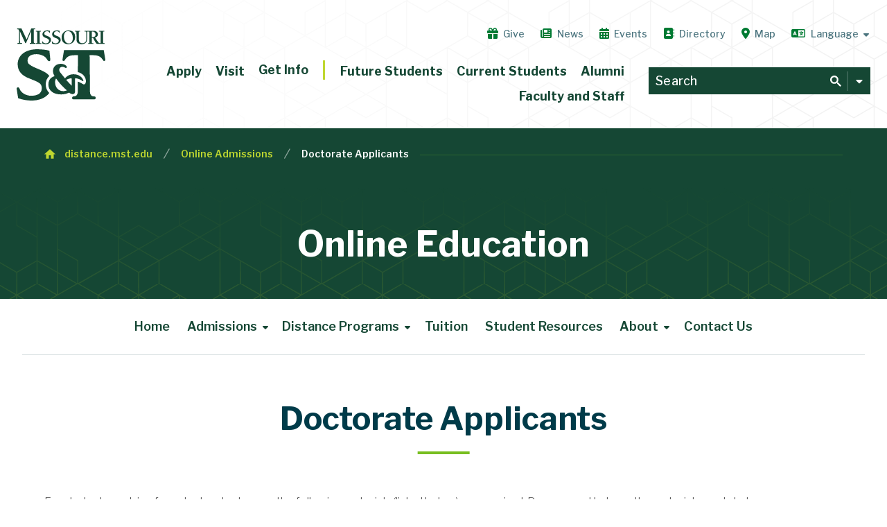

--- FILE ---
content_type: text/html; charset=UTF-8
request_url: https://distance.mst.edu/admissions/doctorate-applicants/
body_size: 48542
content:
<!DOCTYPE html>
<html lang="en-US" class="brand_refresh" data-site-id='11' data-page-id='82351' data-page-name='Doctorate Applicants'>

  <head>
		
   	<!-- <title>Doctorate Applicants &ndash; Online Education |
 Missouri S&amp;T</title>-->
		<title>Doctorate Applicants &ndash; Online Education |
 Missouri S&amp;T</title>
    <!--///////////////////////   META INFORMATION  ///////////////////////-->

    <meta name="viewport" content="width=device-width, initial-scale=1, maximum-scale=1, shrink-to-fit=no">
    <meta charset="utf-8">

    <!-- navigation object : Site Info - noindex -->
    
    <!-- navigation object : Single Page - noindex -->
		
    <meta name="author" content="Missouri University of Science and Technology">
    <meta name="copyright" content="Curators of the University of Missouri">
    
    
    
    
    
    
    
    
    <meta name="DC.modified" content="10/03/2025" />
    <meta name="DC.title" content="Doctorate Applicants" />

    <!-- <meta property="og:title" content="Online Education">-->
    <meta property="og:title" content="Doctorate Applicants &ndash; Online Education |
 Missouri S&amp;T">

    <meta property="og:description" content="">
     <!-- custom og image: uses hero header image background -->
    <meta property="og:image" content="https://cdn.mst.edu/emctest/wedge/icons/opengraph.png?1a23kd5sz2">
    <meta property="og:type" content="website" />
    <meta name="twitter:image:alt" content="Missouri S&T">
    <meta property="og:site_name" content="Missouri S&T">
    <meta name="twitter:card" content="summary_large_image">
    <meta name="facebook-domain-verification" content="65km12eu8l13h8mc8aeemv1zecczaf" />


    <!--///////////////////////   GOOGLE ANALYTICS (gtag)  ///////////////////////-->

    <script async src="https://www.googletagmanager.com/gtag/js?id=G-9BNBL3CPMH"></script>
    <script>
        window.dataLayer = window.dataLayer || [];
        function gtag(){dataLayer.push(arguments);}
        gtag('js', new Date());
        gtag('config', 'G-GWL7XN30ZT'); // All Sites (standard)
        gtag('config', 'G-9BNBL3CPMH'); // All sites (enhanced)
        gtag('config', 'G-K408KXVC16'); // All sites (Niche)
        gtag('config', 'AW-11228671485'); // Ads conversion tracking
    </script>

    <!--///////////////////////   PING (SLATE)  ///////////////////////-->

    <script async="async" src="https://connect.mst.edu/ping">/**/</script>
		
    <!--///////////////////////   SNAP PIXEL (SNAPCHAT)  ///////////////////////-->
      
    <script type='text/javascript'>(function(e,t,n){if(e.snaptr)return;var a=e.snaptr=function() {a.handleRequest?a.handleRequest.apply(a,arguments):a.queue.push(arguments)}; a.queue=[];var s='script';r=t.createElement(s);r.async=!0; r.src=n;var u=t.getElementsByTagName(s)[0]; u.parentNode.insertBefore(r,u);})(window,document, 'https://sc-static.net/scevent.min.js'); snaptr('init', '54edc98e-11d3-4b21-a97f-1938a02b92b4', { 'user_email': '__INSERT_USER_EMAIL__' }); snaptr('track', 'PAGE_VIEW');</script>

    <!--///////////////////////   STYLES AND SCRIPTS  ///////////////////////-->

    <!-- <link rel="icon" type="image/png" href="//standard.mst.edu/media/siteconfig/standard/images/responsive/favicon_16.fw.png" /> -->
    <link rel="stylesheet" type="text/css" href="https://cdn.mst.edu/emctest/t4v3/fonts/leaguegothic/tungsten-replace.css" />
    <link rel="stylesheet" type="text/css" href="https://cdn.mst.edu/emctest/t4v3/fonts/Orgon/orgon_slab.css">
    <link rel="stylesheet" type="text/css" href="https://cdn.mst.edu/emctest/t4v3/fonts/tstar/tstar.css" />
    <!--<link rel="stylesheet" type="text/css" href="https://cdn.mst.edu/emctest/t4v3/fonts/font-awesome-4.7.0/css/font-awesome.min.css">
    <link rel="stylesheet" type="text/css" href="https://cdn.mst.edu/emctest/t4v3/fonts/fontawesome-pro-5.0.9/web-fonts-with-css/css/fontawesome-all.min.css">
		<!--<link rel="stylesheet" href="https://cdn.mst.edu/emctest/v4template/fonts/fontawesome6/pro/css/all.min.css">-->
      
    <link rel="stylesheet" href="https://cdn.mst.edu/emctest/t4v3/fonts/fontawesome-pro-6.5.2-web/css/v4-font-face.min.css">
    <link rel="stylesheet" href="https://cdn.mst.edu/emctest/t4v3/fonts/fontawesome-pro-6.5.2-web/css/v4-shims.min.css">
    <link rel="stylesheet" href="https://cdn.mst.edu/emctest/t4v3/fonts/fontawesome-pro-6.5.2-web/css/v5-font-face.min.css">
    <link rel="stylesheet" href="https://cdn.mst.edu/emctest/t4v3/fonts/fontawesome-pro-6.5.2-web/css/sharp-all.css">
    <link rel="stylesheet" href="https://cdn.mst.edu/emctest/t4v3/fonts/fontawesome-pro-6.5.2-web/css/all.min.css">
      
   	<link rel="preconnect" href="https://fonts.googleapis.com">
    <link rel="preconnect" href="https://fonts.gstatic.com" crossorigin>
    <link href="https://fonts.googleapis.com/css2?family=Libre+Franklin:ital,wght@0,100;0,200;0,300;0,400;0,500;0,600;0,700;0,800;0,900;1,100;1,200;1,300;1,400;1,500;1,600;1,700;1,800;1,900&display=swap" rel="stylesheet">   
    
    <!-- new fav icons -->

    <link rel="apple-touch-icon-precomposed" sizes="57x57" href="//cdn.mst.edu/emctest/wedge/icons/57px.png" />
    <link rel="apple-touch-icon-precomposed" sizes="114x114" href="//cdn.mst.edu/emctest/wedge/icons/114px.png" />
    <link rel="apple-touch-icon-precomposed" sizes="72x72" href="//cdn.mst.edu/emctest/wedge/icons/72px.png" />
    <link rel="apple-touch-icon-precomposed" sizes="144x144" href="//cdn.mst.edu/emctest/wedge/icons/144px.png" />
    <link rel="apple-touch-icon-precomposed" sizes="60x60" href="//cdn.mst.edu/emctest/wedge/icons/60px.png" />
    <link rel="apple-touch-icon-precomposed" sizes="120x120" href="//cdn.mst.edu/emctest/wedge/icons/120px.png" />

    <link rel="apple-touch-icon-precomposed" sizes="76x76" href="//cdn.mst.edu/emctest/wedge/icons/72px.png" />
    <link rel="apple-touch-icon-precomposed" sizes="152x152" href="//cdn.mst.edu/emctest/wedge/icons/152px.png" />
    <link rel="icon" type="image/png" href="//cdn.mst.edu/emctest/wedge/icons/196px.png" sizes="196x196" />
    <link rel="icon" type="image/png" href="//cdn.mst.edu/emctest/wedge/icons/96px.png" sizes="96x96" />
    <link rel="icon" type="image/png" href="//cdn.mst.edu/emctest/wedge/icons/32px.png" sizes="32x32" />
    <link rel="icon" type="image/png" href="//cdn.mst.edu/emctest/wedge/icons/16px.png" sizes="16x16" />
    <link rel="icon" type="image/png" href="//cdn.mst.edu/emctest/wedge/icons/128px.png" sizes="128x128" />

    <meta name="application-name" content="Missouri S&T"/>
    <meta name="msapplication-TileColor" content="#78BE20" />
    <meta name="msapplication-TileImage" content="//cdn.mst.edu/emctest/wedge/icons/144px.png" />
    <meta name="msapplication-square70x70logo" content="//cdn.mst.edu/emctest/wedge/icons/70px.png" />
    <meta name="msapplication-square150x150logo" content="//cdn.mst.edu/emctest/wedge/icons/150px.png" />
    <meta name="msapplication-wide310x150logo" content="//cdn.mst.edu/emctest/wedge/icons/310px_150px.png" />
    <meta name="msapplication-square310x310logo" content="//cdn.mst.edu/emctest/wedge/icons/310px.png" />

    <!-- end new fav icons -->

    <!-- V3 style - Production: 140941, TSMAPP-DEV: 129595 -->


    <link rel="stylesheet" type="text/css" href="https://cdn.mst.edu/emctest/t4v3/css/v3style-20240108-tweak.css" />
		<style>
      /* privacy notice */
      
      .cmp-body.cmp-multi-level,
      .cc-revoke,
      .cc-window {
        z-index: 21000;
      }
      .cmp-body.cmp-multi-level .cmp-modal__body {
        padding: 3rem !important;
      }

      .cc-window.cc-banner {
        background: #fff;
        border-top: .4rem solid #007a33;
        bottom: 0;
        color: #555;
        font-size: 1rem;
        left: 0;
        line-height: 1.67;
        padding: 0 max(calc(50vw - 35.5rem),0rem);
        right: 0;
        transition-duration: 200ms;
        transform: none;
        transition-behavior: allow-discrete;
        transition-timing-function: ease-out !important;
        transition-property: display, opacity, transform !important;
        &.cc-invisible {
          opacity: 0;
          transform: translateY(100%) !important;
        }
      }
      @media screen and (max-width: 768px) {
        .cc-window.cc-banner {
          bottom:0;
          left: 0;
          right: 0;
          width: unset
        }
      }


      .cc-banner.cc-theme-block .cc-compliance a.cc-btn,
      .cmp-body.cmp-multi-level .cmp-modal__footer .cmp-save-btn {
        background: transparent!important;
        background: #007a33!important;
        border: 1px solid #007a33!important;
        border-radius: 10rem;
        color: #003b49!important;
        color: #fff!important;
        cursor: pointer;
        display: inline-block;
        font-weight: 700;
        font-family: "Libre Franklin", Arial, sans-serif;
        font-size: 1em;
        height: unset;
        width: 100%;
        box-sizing: border-box;
        line-height: 1.35;
        margin: 0;
        padding: .5em 1.1em;
        text-decoration: none
      }

      .cc-banner.cc-theme-block .cc-compliance a.cc-btn:is(:hover,:focus),
      .cmp-body.cmp-multi-level .cmp-modal__footer .cmp-save-btn:is(:hover,:focus) {
        background: #154734!important;
        border-color: #154734!important;
      }

      .cc-banner .cc-compliance {
        margin-top: 2.25em;
        padding: 1rem 2rem;
        gap: 1.5rem;
        display: flex;
        flex-direction: column;
        box-sizing: border-box;
      }

      @media screen and (max-width: 767px) {
        .cc-banner .cc-compliance {
          margin-top: 0;
          padding-top: 0;
          padding-bottom: 2rem;
          align-content: center;
          flex-direction: row;
        }
        .cc-banner.cc-theme-block .cc-compliance a.cc-btn {
          width: auto;
        }
      }
      .cc-banner.cc-theme-block .cc-compliance a.cc-link.cmp-pref-link {
        align-items: center;
        cursor: pointer;
        display: flex;
        gap: 0.75em;
        font-size: 1em;
        margin: 0;
        align-items: center;
        height: unset;
      }
      .cc-message-container .cc-link {
        display: inline;
        padding: unset;
        text-decoration: underline;

        &:is(:hover,:focus-visible) {
          color: #154734 !important;
        }
      }
      .cc-banner.cc-theme-block .cc-compliance a.cc-link.cmp-pref-link svg {
        height: auto;
        width: 1.2em
      }

      .cc-link.cmp-pref-link span {
        border-bottom: 1px solid transparent;
        display: inline-block;
        font-weight: 600;
        color: #666;
        display: contents;
      }

      .cc-banner .cc-message {
        margin: 0;
        padding: 1rem;
      }

      .cc-link svg * {
        fill: #007a33!important
      }

      html:has(.cc-window:not(.cc-invisible)) {
        overflow: clip!important
      }

      html:has(.cc-window:not(.cc-invisible)) body:before {
        background: linear-gradient(0deg, rgba(0,0,0,1) 0%, rgba(0,0,0,0.4) 100%);
        content: "";
        inset: 0;
        opacity: .85;
        position: fixed;
        z-index: 21000;
      }

      .cc-close.cc-close-banner-btn,
      .cmp-body.cmp-multi-level .cmp-modal__close {
        align-items: center;
        border: 1px solid rgba(0,59,73,.184);
        border-radius: 20em;
        box-sizing: border-box;
        color: #007a33;
        cursor: pointer;
        display: flex;
        height: 2.8em;
        justify-content: center;
        position: absolute;
        right: 1em;
        top: 1em;
        width: 2.8em
      }
      .cmp-body.cmp-multi-level .cmp-modal__close {
        top: 0;
        right: 0;
      }

      .cc-close.cc-close-banner-btn:is(:hover,:focus),
      .cmp-body.cmp-multi-level .cmp-modal__close:is(:hover,:focus) {
        background-color: #154734;
        border-color: #154734
      }

      .cc-close.cc-close-banner-btn:is(:hover,:focus) svg *,
      .cmp-body.cmp-multi-level .cmp-modal__close:is(:hover,:focus) svg * {
        fill: #fff;
        stroke: #fff
      }

      .cc-close.cc-close-banner-btn svg {
        height: auto;
        width: .85em
      }

      .cc-close.cc-close-banner-btn svg path {
        fill: #007a33;
        stroke: #007a33;
        stroke-width: 1px;
        stroke-linejoin: round;
        stroke-linecap: round
      }

      .cc-message-container {
        padding: 1.5rem;
      }



      /* modal */
      .cmp-body.cmp-multi-level .cmp-modal__sub-title {
        font-size: 1rem;
        line-height: 1.35;
      }
      .cmp-body.cmp-multi-level .cmp-list-tile-content h2 {
        font-size: 1.4rem;
        line-height: 1.35;
        margin-bottom: 0.35em;
        color: #003b49;
        font-weight: 600;
      }

      .cmp-body.cmp-multi-level .cmp-modal__title {
        color: #154734;
        font-weight: 700;
        line-height: 1.35 !important;
      }
      .cmp-body .cmp-link-btn,
      .cmp-body.cmp-multi-level .cmp-link-btn {
        font-size: 1.2rem;
        line-height: 1.5;
      }
      .cmp-body.cmp-multi-level .cmp-list-tile-content p,
      .cmp-body.cmp-multi-level .cmp-details-view .cmp-details-header>p,
      .cmp-body.cmp-multi-level .cmp-list-tile-action .cmp-legitimate-interest {
        font-weight: 400;
        font-size: 1em;
        line-height: 1.667;
        color: #333;
      }
      .cmp-body.cmp-multi-level .cmp-decline-text.active,
      .cmp-body.cmp-multi-level .cmp-tabs__gpc-message.active {
        border-radius: 0.5rem;
        font-weight: 400;
        font-size: 0.9em;
        line-height: 1.667;
        color: #444;
      }
      .cmp-body.cmp-multi-level .cmp-modal__header {
        margin-bottom: 1.5rem;
        padding-top: 1.5rem;
        flex-direction: row;
        gap: 1rem;
      }
      .cmp-modal__logo {
        width: 7rem;
        height: auto;
        min-width: 7rem;
        margin-bottom: 0.5rem;
        display: flex;
        align-items: center;
      }

      .cmp-body.cmp-multi-level .cmp-list-tile {
        display: flex;
        padding: 1.5rem 1.5rem;
        align-items: start;
        background-color: var(--prefFooterColor);
      }
      .cmp-switch {
        margin-top: 0.25rem
      }

      
      
      /* end privacy notice */
      
      
      
      /* link group */
      .link_group_item.min_style.default+.link_group_item.min_style.default {
          padding-top: 0;
      }
      /* standard image and video */
      .standard_image a {
        position: absolute;
        font-size: 0;
        line-height: 0;
        text-indent: -999999rem;
        top: 0;
        left: 0;
        right: 0;
        bottom: 0;
      }

      .standard_video .content:has([name*=kaltura_player]),
      .standard_video .content:has([id*=kaltura_player]) {
        padding-bottom: 0;
      }
      /* remove padding at bottom of page when full width background items are there */
      #page_wrap:has(.event_showcase_item:last-child) > .row,
      #page_wrap:has(.scroller_item:last-child) > .row,
      #page_wrap:has(.visual_cta_item:last-child) > .row,
      #page_wrap:has(.link_group_item:last-child) > .row,
      #page_wrap:has(.visual_link_group_item:last-child) > .row {
          padding-bottom: 0rem;
      }      
      /* standard notification slide */
      .mst_standard_notification_svg_icon svg {
          max-width: 100%;
          height: auto !important;
      }
      /* half spacing */
      .half_spacing {
          margin-top: 0.5rem!important;
          margin-bottom: 0.5rem!important;
      }
      /* hero text */
      .mst_fs_header_item .mst_fs_header_child_link .slabbedtext {
          font-size: clamp(2rem,4vw,3.5rem)!important;
      }
      /* simple header text */
      .simple_header .pre_title {
          margin-bottom: 0.5rem;
      }
      .text_page_header h1 {
          font-size: clamp(2rem,4vw,3.5rem)!important;
      }
      .text_page_header:before {
          background-position: center 40%;
      }
      .full_width_section.text_left>.page_heading.sub:after {
        left: 0;
        right: 0;
      }      
      .linkbox {
					box-shadow: 0.4rem 0.4rem 0 0 #003b490d;
      }
      .linkbox_label+.linkbox_description {
          border-top: none;
          margin-top: 0;
          padding-top: 0;
      }
      .linkbox_action_col {
          background: #003b4900;
          padding-top: 1.125rem;
          border-top: 1px solid #003b4915;
      }
      .linkbox_image_col+.linkbox_action_col {
          background: transparent;
      }
      .linkbox_action_col:only-child {
          background: none;
      }
      @media (max-width: 959px) and (min-width: 576px) {
          .vcc_link_box_content_item.horizontal {
              width: 100%;
          }
      }
      .vcc_link_box_content_item.horizontal .linkbox_image {
          padding: 0;
          width: 100%;
          height: 100%;          
      }
      .vcc_link_box_content_item.horizontal .linkbox_link {
        text-decoration: none;
      }
      .vcc_link_box_content_item.horizontal .linkbox {
          display: grid;
      		grid-template-columns: 12rem 1fr;
          grid-template-areas: 
              "image text"
              "image text"
              "image action";
      }
      .vcc_link_box_content_item.horizontal .column.linkbox_action_col {
          grid-area: action;
      }
      .vcc_link_box_content_item.horizontal .linkbox_text_col {
          grid-area: text;
      }
      .vcc_link_box_content_item.horizontal .linkbox_image_col {
        padding: 0;
        width: 12rem;
        grid-area: image;
      }
      .vcc_link_box_content_item.horizontal .linkbox_text_col:after {
          content: "\f061";
          font-weight: 400;
          font-size: .88em;
          position: absolute;
          left: calc(100% + 0.5rem);
          top: 50%;
          transform: translateY(-50%);
          font-family: "Font Awesome 6 Pro";
          color: #32903e;
      }
      
      /* reset selector that was too general */
      div.accordion .toggle:checked~.wrap .expanding_box {
          max-height: 0;
          border-bottom: 1px solid #dce3e4;
          transition: max-height ease-out 300ms, border ease-out 100ms;
      }
      /* use this more precise selector */
      div.accordion .toggle:checked~.wrap > .expanding_box {
          max-height: 500rem;
          border-bottom: 3px solid #007a33;
          transition: max-height ease-in 400ms;
      }
      
      
      /* clip lines on full width heading */
      .full_width_section>.page_heading.sub:after {
          left: 0;
          right: 0;
      }
      
      
      /* heading with description border width and color */
      .phrase_w_description .phrase_col:first-child {
          border-color: #72BF44;
          border-width: .25rem;
      }
      
      /* caption sizes */
      .caption {
         font-size: 0.77778rem;
      }
      
      /* link box focus state fix */
      .linkbox_row a:not(.linkbox_link):focus:after,
      .linkbox_link:focus:after {
          content: "";
          position: absolute;
          top: 0;
          left: 0;
          right: 0;
          bottom: 0;
          border: 2px solid #00773a;
      }
      .linkbox_link {
          position: relative;
      }
      .linkbox_link:focus {
          outline: none;
      }
      .linkbox_row a:not(.linkbox_link) {
          top: 0;
          bottom: 0;
          left: 0;
          right: 0;
      }
      
      /* card link focus state fix */
      .card_st {
          box-shadow: 0.4rem 0.4rem 0 0 #003b490d;
          border-width: 1px;
          margin: 0 1rem 2rem !important;
      }
      .card_st_content a {
          position: absolute;
          top: -1px;
          left: -1px;
          bottom: -1px;
          right: -1px;
          font-size: 0;
          line-height: 0;
          opacity: 1;
          outline: none;
      }
      .card_st a:focus:after,
      .card_st a:hover:after{
          border-color: #007a33;
      }
      .card_st a:after {
          content: '';
          position: absolute;
          top: 0;
          bottom: 0;
          left: 0;
          right: 0;
          transition: opacity ease-in-out 100ms;
          border: .1334rem solid transparent;
          z-index: 2;
      }
      @media (max-width: 575px) {
          .card_st, .card_st.vertical {
              width: calc(100% - 2rem);
          }
      }
      @media (max-width: 959px) and (min-width: 576px) {
          .card_st, .card_st.vertical {
              width: calc(100% - 2rem);
          }
      }
      .card_st_content {
          align-self: center;
      }
      
      /* card link icon support */
      .card_st_image i {
          font-size: 2.4rem;
          line-height: 7rem;
          width: 7rem;
          text-align: center;
          background: #003b490b;
          border-radius: 50%;
          color: inherit;
      }
      .card_st_content p {
          font-size: 0.9rem;
      }

      /* sortable table styling */
      .databaseTable2_import thead tr .header {
          background: #003b49;
          color: #fff;
          border: none;
          padding: 0.75rem 1rem;
          font-size: 0.777778rem;
      }
      .databaseTable2_import .header {
          background: none;
          position: relative;
      }
      .databaseTable2_import .header:after {
          content: "\f0dc";
          font-family: "Font Awesome 6 Pro";
          position: absolute;
          right: 0;
          top: 50%;
          transform: translateY(-50%);
          width: 1.5rem;
          text-align: center;
          display: block;
          opacity: 0.4;
          font-size: 0.777778rem;
      }
      .databaseTable2_import .header {
          background-image: none !important;
      }
      .databaseTable2_import .header.headerSortDown:after {
          content: "\f0d8";
          opacity: 1;
          font-size: 1em;
      }
      .databaseTable2_import .header.headerSortUp:after {
          content: "\f0d7";
          opacity: 1;
          font-size: 1em;
      }
      .databaseTable2_import td {
          padding: 0.8rem 1rem !important;
      }
      .databaseTable2_search {
          border: 0.125rem solid #003b491f;
      }
      .databaseTable2_search:hover {
          border: 0.125rem solid #003b491f;
      }
      .databaseTable2_search:focus {
          border: 0.125rem solid #00773a;
      }
      
      
      
      html.brand_refresh .databaseTable2_import td:nth-child(even) {
          background: none !important;
      }
      html.brand_refresh .databaseTable2_import tr.even {
          background: none !important;
      }
      html.brand_refresh .databaseTable2_import td, 
      html.brand_refresh .databaseTable2_import th {
          font-size: 1rem !important;
          white-space: normal !important;
          max-width: 10rem;
          line-height: 1.5;
          min-width: 10rem;
          vertical-align: top;
          word-break: normal !important;
      }
      html.brand_refresh .databaseTable2_import th {
          padding: 1em 1.5em 1em 1em;
      }
      html.brand_refresh .databaseTable2_import thead tr th {
          background: none !important;
          color: #003b49;
          border: none;
          padding: 1em 1.5em 1em 1em;
          font-size: 1rem !important;
          border-bottom: 2px solid #00773a;
      }
      html.brand_refresh .databaseTable2_import .header[class*="Sort"]:after {
         color: #00773a !important;
      }
      html.brand_refresh .databaseTable2_search {
          padding: 0.7rem;
          border: 1px solid #003b493f;
      }
      html.brand_refresh .databaseTable2_search:focus,
      html.brand_refresh .databaseTable2_search:hover {
          border: 1px solid #00773a !important;
      }
      html.brand_refresh .databaseTable2_search::placeholder {
          font-weight: 300;
      }
      
      /* accordion + full width page heading */
      .full_width_page_heading:has(+.accordion_item) {
          margin-bottom: 2rem;
          margin-top: 5rem;
      }
      
      /* accordion heading levels */
      .accordion_heading {
          margin: 0;
      }
      h1.accordion_heading ~ i {
          top: 1.25em !important;
      }
      h2.accordion_heading ~ i {
          top: 0.9em !important;
      }
      div.accordion h3.accordion_heading ~ i {
         top: 1.4rem;
      }
      h4.accordion_heading ~ i {
          top: 0.6em !important
      }
      h5.accordion_heading ~ i {
          top: 0.3em !important;
      }
      div.accordion h5.accordion_heading ~ i:before {
          content: '\f107';
          font-size: 1rem;
          padding-right: 0.4rem;
      }
      div.accordion .toggle:checked~label h5.accordion_heading ~  i:before {
          content: "\f106"!important;
      }
      div.accordion .toggle:checked~label > h5.accordion_heading {
          font-weight: 600;
      }
      .accordion_heading {
          display: inline-block;
          width: calc(100% - 4rem);
          margin: 0;
          padding: .3em 0 !important;
          vertical-align: middle;
          color: #003b49;
          text-transform: none;
          line-height: 1.235 !important;
          font-weight: 600;
          margin: 0;
          border: none;
      }
      h1.accordion_heading {
          padding: 0.15em 0 !important;
      		font-weight: 700;
      }
      h2.accordion_heading {
          padding: 0.2em 0 !important;
      		font-weight: 700;
      }
      h5.accordion_heading {
      		font-weight: 600;
      }
      div.accordion label h3.accordion_heading {
      		font-size: 1.875rem;
      }
      /* personnel profile style */
      .p_profile_photo a:not(.p_profile_photo_link):hover + .p_profile_photo_link,
      .p_profile_photo_link:hover {
          background-color: rgba(0, 59, 73, 0.65);
      }
      .p_profile_plus_sign {
          display: inline-block;
          height: 1rem;
          width: 1rem;
          position: relative;
          color: #fff;
      }
      .p_profile_photo_link_icon svg,
      .p_profile_plus_sign svg {
          height: auto !important;
          width: 100% !important;
      }
      .p_profile_plus_sign svg polygon {
          transition: all ease-in 120ms;
          transform: none;
          transform-origin: center center;
      }
      .p_profile_contact_links {
          font-size: 0.875rem;
          margin: 0.25rem 0;
      }
      .p_profile_contact_links a {
          text-decoration: none;
      }
      .p_profile_separator {
          margin-right: 0.25rem;
          margin-left: 0.25rem;
          display: inline-block;
          color: #b2b4b2;
      }
      .p_profile_name,
      .p_profile_title {
          margin: 0.25rem 0;
      }
      .p_profile_separator:last-child {
          display: none;
      }
      .p_profile_name {
          text-transform: none;
      }
      html.brand_refresh .p_profile_title {
          display: inline-block;
      		margin: 0.4rem 0;
          font-size: 0.95rem;
          line-height: 1.5;
      }
      .p_profile_address {
          margin-bottom: 0.25rem;
          font-size: inherit !important;
      }
      .p_profile_photo {
          border-radius: 100%;
          background-position: center center;
          background-size: cover;
          position: relative;
      }
      .p_profile_photo_link_icon {
          display: block;
          position: absolute;
          left: 0;
          right: 0;
          top: 50%;
          opacity: 0;
          transform: translateY(-50%);
      }
      .p_profile_photo_link_icon svg {
          max-width: 4rem;
          display: block;
          margin: 0 auto 1rem;
      }
      .p_profile_photo_link_icon:after {
          content: "View Profile";
          display: block;
          color: #fff;
          font: 600 1rem "Orgon Slab", Georgia, Times New Roman, serif;
          text-decoration: none;
          text-align: center;
      }
      .p_profile_photo a:not(.p_profile_photo_link) {
          position: absolute;
          border-radius: 100%;
          top: 0;
          right: 0;
          bottom: 0;
          left: 0;
          opacity: 0;
          z-index: 2;
      }
      .p_profile_photo a:not(.p_profile_photo_link):hover + .p_profile_photo_link .p_profile_photo_link_icon,
      .p_profile_photo_link:hover .p_profile_photo_link_icon {
          opacity: 1;
      }
      .p_profile_photo_link {
          font-size: 0;
          line-height: 0;
          position: absolute;
          border-radius: 100%;
          top: 0;
          right: 0;
          bottom: 0;
          left: 0;
          z-index: 1;
      }
      .p_profile_photo_link_text {
          display: none;
      }
      .p_profile_horz {
          margin: 1rem 0;
      }
      .p_profile_horz .p_profile_photo_link_icon svg {
          max-width: 3rem;
          margin-bottom: 0.5rem;
      }
      .p_profile_horz .p_profile_photo_link_icon:after {
          font-size: 0.8rem;
          font-weight: 500;
      }
      .p_profile_vert {
          margin-top: 1rem;
      		margin-bottom: 1rem;
      }
      .p_profile_group_item .p_profile_vert {
          margin-bottom: 4rem;
      }
      .p_profile_vert .p_profile_photo {
          margin-bottom: 1rem;
      }
      .p_profile_accordion {
          max-height: 0;
          overflow: hidden;
          transition: none;
      }
      .p_profile_accordion .content {
          border-top: none;
      }
      html.brand_refresh .p_profile_accordion_label {
          color: #003b49;
          text-transform: none;
          font-size: 0.9rem;
          font-weight: 600;
      }
      .p_profile_clicked ~ .p_profile_accordion {
          max-height: 35rem;
      }
      .p_profile_clicked .p_profile_plus_sign svg polygon:first-of-type {
          transform: rotateZ(180deg);
      }
      .p_profile_clicked .p_profile_plus_sign svg polygon:last-of-type {
          transform: rotateZ(90deg);
      }
      .p_profile_accordion_label_activator {
          padding: 0.334rem 0 0.5rem;
          display: table;
          cursor: pointer;
      }
      .p_profile_accordion_label_activator .p_profile_plus_sign {
          margin-right: 0.5rem;
      }
      .p_profile_accordion_label_activator:hover .p_profile_plus_sign circle {
          background: #e87722;
          fill: #e87722;
      }
      .p_profile_float_item {
          margin-top: 0 !important;
      }
      .p_profile_group_item {
          clear: both;
      }
      html.brand_refresh .p_profile_vert .p_profile_photo {
          height: 19rem;
          padding: 0;
      }
      html.brand_refresh .p_profile_accordion .content * {
          font-size: 0.875rem;
      }
      html.brand_refresh .p_profile_accordion .content *:first-child {
          margin-top: 0.5rem;
      }
      
      /* accordion transition and heading colors */
      div.accordion .toggle:checked~label .accordion_heading {
          color: #007a33;
      }

      div.accordion .toggle:checked~.wrap > .expanding_box {
          transition: max-height ease-out 300ms, border ease-out 100ms;
      }
      div.accordion label:hover .accordion_heading {
          cursor: pointer;
          color: #00773a;
          transition: color 100ms ease-out 0ms;
      }
      .accordion_heading {
          transition: color 100ms ease-out 80ms;
      }
      div.accordion > label:hover .accordion_icon {
         transform: scale(1.15);
         transition: transform ease-out 100ms;
      }
      div.accordion label:focus:not(:hover) i {
          color: #003b49 !important;
      }
      /* page header better text wrapping */
      .text_page_header h1 {
      	text-wrap: balance;
      }
      
      /* tabbed container padding */
      .tab_content_item .tab_container {
        overflow: unset;
        padding: 0 0.5rem;
      }
      
      /* intro text */
      .intro_text {
          font-size: 1.3rem;
          font-weight: 600;
          line-height: 1.667;
          color: #003b49;
      }
      /* big intro introduction row */
      .introduction_item {
          z-index: 1;
      }
      .introduction_item + * {
          z-index: 10;
          position: relative;
      }
      .introduction_item:first-child {
          margin-top: 0rem;
      }
      .introduction_heading {
          text-wrap: pretty;
      }
      /* big border style */
      .big_border_content_wrap {
          padding: 1rem;
          border: 1px solid #78be1f;
          clear: both;
      }
      .big_border_content_wrap_title {
          font-size: 1rem;
          border: 1px solid #78be1f;
          padding: 0.4rem;
          margin: 0;
          line-height: 1.2;
          position: absolute;
          top: calc(-2rem - 1px);
          left: 50%;
          transform: translateX(-50%);
          text-align: center;
          background-color: #fff;
          text-transform: none;
      }
      .big_border_content_wrap:after {
          content:""; 
          display: block; 
          clear: both; 
          width: 100%;
      }
      
      /* strong color link fix */
      a strong {
          color: inherit;
      }
      
      /* image with content image width fix */
      .image_w_description .image_col .content {
          flex: 1;
      }
      @media (max-width: 575px) {
        .image_w_description .image_col {
            width: 75%;
        }
      }
      /* wide buttons */
      p.button.wide-button a {
          width: 100%;
          display: block;
          box-sizing: border-box;
          text-align: right;
          padding: 1rem;
          text-align: center;
      }
      
      /* button fixes */

span.button a,
a:has(span.button),
.case_header_item a.button,
.cec_header_item a.button,
.page_heading .content,
.siblingIterator a,
a.button,
a.dark_blue_button,
a.orange_button,
form.pretty input[type=submit],
p.button a,
p.dark_blue_button a,
p.orange_button a,
ul.inline_list li {
  display: inline-block !important
}

span.button.primary-button a:not(:hover),
a:has(span.button.primary-button):not(:hover),
p a.button.primary-button:not(:hover),
p.button.primary-button a:not(:hover) {
  background-color: #007a33 !important;
  border-color: #007a33 !important;
  color: #fff !important
}

span.button.primary-button a:not(:hover):after,
a:has(span.button.primary-button):not(:hover):after,
p a.button.primary-button:not(:hover):after,
p.button.primary-button a:not(:hover):after {
--item-accent: #fff;
      }

span.button a,
a:has(span.button),
.case_header_item a.button,
.cec_header_item a.button,
.siblingIterator a,
a.button,
a.dark_blue_button,
a.orange_button,
form.pretty input[type=submit],
li.button a,
p.button a,
p.dark_blue_button a,
p.orange_button a {
  -webkit-appearance: none;
  color: var(--item-button-text, #003b49);
  background: var(--item-button-bg, #fff);
  border: 1px solid var(--item-accent, #72BF44);
  border-radius: 2.4em;
  font-family: Libre Franklin, Arial, Helvetica, sans-serif;
  font-size: inherit;
  font-weight: 700;
  line-height: 1 !important;
  margin: 0;
  padding: .65em 1.2em .65em 1em;
  text-decoration: none
}

span.button a:after,
a:has(span.button):after,
.case_header_item a.button:after,
.cec_header_item a.button:after,
.siblingIterator a:after,
a.button:after,
a.dark_blue_button:after,
a.orange_button:after,
form.pretty input[type=submit]:after,
li.button a:after,
p.button a:after,
p.dark_blue_button a:after,
p.orange_button a:after {
  background: none;
  content: "";
  display: inline-block;
  vertical-align: baseline;
  content: "";
  -webkit-mask-repeat: no-repeat;
  mask-repeat: no-repeat;
  -webkit-mask-size: 100% 100%;
  mask-size: 100% 100%;
  height: 0.65em;
  width: 0.65em;
  margin-left: 0;
  width: 1.5em;
  background-image: none;
  -webkit-mask-image: url([data-uri]);
  mask-image: url([data-uri]);
  display: inline-block;
  margin-right: -0.95em;
  vertical-align: baseline;
  background: var(--item-accent, #007a33);
  transform: none;
  transition: transform ease-out 100ms;
}

span.button a:is(:hover, :focus),
a:has(span.button):is(:hover, :focus),
.case_header_item a.button:focus,
case_header_item a.button:hover,
.cec_header_item a.button:focus,
.cec_header_item a.button:hover,
.siblingIterator a:focus,
.siblingIterator a:hover,
a.button:focus,
a.button:hover,
a.dark_blue_button:focus,
a.dark_blue_button:hover,
a.orange_button:focus,
a.orange_button:hover,
form.pretty input[type=submit]:focus,
form.pretty input[type=submit]:hover,
li.button a:hover,
p.button a:focus,
p.button a:hover,
p.dark_blue_button a:focus,
p.dark_blue_button a:hover,
p.orange_button a:focus,
p.orange_button a:hover {
  color: var(--item-button-hover-text, #fff) !important;
  background: var(--item-button-hover-bg, #154734) !important;
  border-color: var(--item-button-hover-bg, #154734);
  text-decoration: none;
}

span.button a:is(:hover, :focus):after,
a:has(span.button):is(:hover, :focus):after,
.case_header_item a.button:focus,
.case_header_item a.button:focus:after,
.case_header_item a.button:hover:after,
.cec_header_item a.button:focus:after,
.cec_header_item a.button:hover:after,
.siblingIterator a:focus:after,
.siblingIterator a:hover:after,
a.button:focus:after,
a.button:hover:after,
a.dark_blue_button:focus:after,
a.dark_blue_button:hover:after,
a.orange_button:focus:after,
a.orange_button:hover:after,
form.pretty input[type=submit]:focus:after,
form.pretty input[type=submit]:hover:after,
li.button a:hover:after,
p.button a:focus:after,
p.button a:hover:after,
p.dark_blue_button a:focus:after,
p.dark_blue_button a:hover:after,
p.orange_button a:focus:after,
p.orange_button a:hover:after {
  background-color: var(--item-button-hover-text, #fff);
}

.case_header_item a.button+.button,
.cec_header_item a.button+.button,
.siblingIterator a+.button,
a.button+.button,
a.dark_blue_button+.button,
a.orange_button+.button,
form.pretty input[type=submit]+.button,
p.button a+.button,
p.dark_blue_button a+.button,
p.orange_button a+.button {
  margin-left: .5rem
}





/* link arrow buttons */
:where(span, p).link_button a:after,
a:has(span.link_button):after,
a.link_button:after {
  content: "";
  -webkit-mask-repeat: no-repeat;
  mask-repeat: no-repeat;
  -webkit-mask-size: 100% 100%;
  mask-size: 100% 100%;
  height: 0.65em;
  width: 0.65em;
  margin-left: 0;
  width: 2em;
  -webkit-mask-image: url([data-uri]);
  mask-image: url([data-uri]);
  display: inline-block;
  margin-right: -2em;
  vertical-align: baseline;
  background: var(--item-accent, #72BF44);
  transform: none;
  transition: transform ease-out 100ms;
}

:where(span, p).link_button a,
a:has(span.link_button),
a.link_button {
  font-family: "Libre Franklin", Arial, Helvetica, sans-serif;
  font-weight: 600;
  color: var(--item-button-text, #154734);
  line-height: 1.35;
  background: none !important;
  border-radius: 0;
  padding-bottom: 0.05em;
  border-bottom: 1px solid color-mix(in srgb, var(--item-accent, #003b49) 25%, transparent);
  text-decoration: none;
  margin: 0;
  margin-right: 2em;
  -webkit-appearance: none;
}

:where(span, p).link_button a:is(:hover,:focus-visible),
a:has(span.link_button):is(:hover,:focus-visible),
a.link_button:is(:hover,:focus-visible) {
  color: var(--item-button-text, #154734);
  border-color: var(--item-accent, #72BF44);
}

:where(span, p).link_button a:is(:hover,:focus-visible):after,
a:has(span.link_button):is(:hover,:focus-visible):after,
a.link_button:is(:hover,:focus-visible):after {
  transform: translateX(2px);
  background-color: var(--item-accent, #007a33);
}

a.button+.button,
.siblingIterator a+.button,
p.button a+.button,
p.orange_button a+.button,
a.orange_button+.button,
p.dark_blue_button a+.button,
a.dark_blue_button+.button,
form.pretty input[type=submit]+.button,
.cec_header_item a.button+.button,
.case_header_item a.button+.button {
  margin-left: .5rem
}

      /* clear fix for center utility class - mainly on floating grid items */
      .center {
          clear: both;
      }

      @media (max-width: 575px) {
          .center_small {
              clear: both;
          }
      }
      @media (max-width: 959px) and (min-width: 576px) {
          .center_medium {
              clear: both;
          } 
      }
			/* gallery page header */
        html.brand_refresh .gallery_page_header h1.title:after { display: none !important; }
        html.brand_refresh .gallery_page_header .contact_bar { display: none !important; }
        html.brand_refresh .gallery_page_header>.row>.column { padding: 2rem 0 3rem 0; }
      /* focus boxes */
      .focus_boxes .focus_box_heading {
          text-align: center;
          border-bottom: 1px solid #003b491f;
          padding-bottom: 1rem;
          text-wrap: pretty;
      }

      .focus_boxes .focus_box_button a {
          width: 100%;
          box-sizing: border-box;
          text-align: center;
          margin: 0 0 0.5rem 0;
      }
      /* heading level styles */
      .h1-style {
        font-family: libre franklin,Arial,Helvetica,sans-serif;
        font-size: 3.25rem;
        font-weight: 700;
      }
      .h2-style {
        font-family: libre franklin,Arial,Helvetica,sans-serif;
        font-size: 2.25rem;
        font-weight: 700;
      }
      .h3-style {
        font-size: 1.875rem;
        font-weight: 600;
        font-family: orgon slab,Arial,sans-serif;
      }
      .h4-style {
        font-family: libre franklin,Arial,Helvetica,sans-serif;
        font-size: 1.333rem;
        font-weight: 700;
      }
      .h5-style {
        font-family: libre franklin,Arial,Helvetica,sans-serif;
        font-size: 1.125rem;
        font-weight: 700;
        line-height: 1.35;
      }
      .h6-style {
        font-family: libre franklin,Arial,Helvetica,sans-serif;
        font-size: .875rem;
        font-weight: 700;
        line-height: 1.5;
      }
      
      /* tight spaced text style */
      .tight_text {
        margin-top: 0.5rem;
        margin-bottom: 0.5rem;
      }
      .tight_text + * {
        margin-top: 0.5rem;
      }
      </style>
      
    <!-- insert styles from content type layouts -->
		<!-- pageheading : text/style : start -->
<style>
.page_heading_item.full_width_page_heading .sub {
 overflow: clip;
}
</style><style>

.floating_grid_item.content_item.center {
  margin-top: 3rem;
  margin-bottom: 3rem;
}
</style><style>

.floating_grid_item.content_item.center {
  margin-top: 3rem;
  margin-bottom: 3rem;
}
</style>
      
    <!-- V3 lib - Production: 140942, TSMAPP-DEV: 129596 -->
    <script type="text/javascript" src="/media/siteconfig/global/js/iron-lib.js#version1"></script>

    <!-- Featherlight Lightbox Library -->
    <script type="text/javascript" src="/media/siteconfig/global/js/featherlight.min.js#version"></script>

    <!-- Google Translate Widget -->
    <script type="text/javascript">
      
      function googleTranslateElementInit() {
        new google.translate.TranslateElement({pageLanguage: "en", includedLanguages: "en,fr,it,de,ar,es,zh-CN,ru,ko,pt-PT,tr,ja,bn,te,hi,vi,fa,ne,yo,ml,gu,pt,uk", layout: google.translate.TranslateElement.InlineLayout.SIMPLE}, "google_translate_element");

        // analtyics tracking callback
        let languageObserver = new MutationObserver(languageObserverCb);
        languageObserver.observe(document.querySelector("html"), { attributes: true });

        function languageObserverCb(mutationsList) {
          for (let mutation of mutationsList) {
            if (mutation.type === "attributes" && mutation.attributeName === "lang") {
              let currentLang = mutation.target.attributes.lang.textContent;
              if (currentLang !== languageObserverCb.lastLang) {
                languageObserverCb.lastLang = currentLang;
                onTranslated(currentLang);
              }
            }
          }
        }

        function onTranslated(language) {
          //console.log("fired a language_changed event to ", language);
          gtag("event", "language_changed" , {
            "event_category": "language",
            "event_label": "language_" + language,
      			"language_chosen": "language_" + language 
          });
        }
      }
      
      $(window).on("resize load",function(){
          if($(window).width() < 1233 && !$("html").hasClass("translate-moved")) {
            $("#google_translate_element").appendTo("#google_translate_element_mobile");
            $("html").addClass("translate-moved");
          }
          else if($(window).width() >= 1233 && $("html").hasClass("translate-moved")) {
            $("#google_translate_element").appendTo("#google_translate_element_placeholder");
            $("html").removeClass("translate-moved");
          }
      });
      
    </script>

    <!-- Local Header Include - Production: 24, TSMAPP-DEV: 24 -->
    <link rel="stylesheet" type="text/css" href="//cdn.mst.edu/emctest/t4v3/css/regular-case-headings/regular-case-headings.css">

<style>
a[class*="button"],
p[class*="button"],
p[class*="button"] a {
  text-transform: none !important;
}
</style>

<style>
.photo_col_text h1,
.photo_col_text h2,
.photo_col_text h3,
.photo_col_text h4,
.photo_col_text h5,
.photo_col_text h6 {
  text-transform: none !important;
  line-height: 1.15;
  font-weight: 500;
}
.spotlight_photo.column .content {
    box-shadow: 0 1.5rem 1.33rem 0rem rgba(0,0,0,0.25), 0 3rem 2.5rem 0.45rem rgba(0,0,0,0.15);
}
</style>

<script src="//assets.adobedtm.com/c876840ac68fc41c08a580a3fb1869c51ca83380/satelliteLib-6146c28e169c05e4e88d3ebeb9fb20a25892a835.js"></script>

    <!-- match height js -->
    <script>
      /*
        * jquery-match-height 0.7.2 by @liabru
        * http://brm.io/jquery-match-height/
        * License MIT
        */
      !function(t){"use strict";"function"==typeof define&&define.amd?define(["jquery"],t):"undefined"!=typeof module&&module.exports?module.exports=t(require("jquery")):t(jQuery)}(function(t){var e=-1,o=-1,n=function(t){return parseFloat(t)||0},a=function(e){var o=1,a=t(e),i=null,r=[];return a.each(function(){var e=t(this),a=e.offset().top-n(e.css("margin-top")),s=r.length>0?r[r.length-1]:null;null===s?r.push(e):Math.floor(Math.abs(i-a))<=o?r[r.length-1]=s.add(e):r.push(e),i=a}),r},i=function(e){var o={
        byRow:!0,property:"height",target:null,remove:!1};return"object"==typeof e?t.extend(o,e):("boolean"==typeof e?o.byRow=e:"remove"===e&&(o.remove=!0),o)},r=t.fn.matchHeight=function(e){var o=i(e);if(o.remove){var n=this;return this.css(o.property,""),t.each(r._groups,function(t,e){e.elements=e.elements.not(n)}),this}return this.length<=1&&!o.target?this:(r._groups.push({elements:this,options:o}),r._apply(this,o),this)};r.version="0.7.2",r._groups=[],r._throttle=80,r._maintainScroll=!1,r._beforeUpdate=null,
        r._afterUpdate=null,r._rows=a,r._parse=n,r._parseOptions=i,r._apply=function(e,o){var s=i(o),h=t(e),l=[h],c=t(window).scrollTop(),p=t("html").outerHeight(!0),u=h.parents().filter(":hidden");return u.each(function(){var e=t(this);e.data("style-cache",e.attr("style"))}),u.css("display","block"),s.byRow&&!s.target&&(h.each(function(){var e=t(this),o=e.css("display");"inline-block"!==o&&"flex"!==o&&"inline-flex"!==o&&(o="block"),e.data("style-cache",e.attr("style")),e.css({display:o,"padding-top":"0",
        "padding-bottom":"0","margin-top":"0","margin-bottom":"0","border-top-width":"0","border-bottom-width":"0",height:"100px",overflow:"hidden"})}),l=a(h),h.each(function(){var e=t(this);e.attr("style",e.data("style-cache")||"")})),t.each(l,function(e,o){var a=t(o),i=0;if(s.target)i=s.target.outerHeight(!1);else{if(s.byRow&&a.length<=1)return void a.css(s.property,"");a.each(function(){var e=t(this),o=e.attr("style"),n=e.css("display");"inline-block"!==n&&"flex"!==n&&"inline-flex"!==n&&(n="block");var a={
        display:n};a[s.property]="",e.css(a),e.outerHeight(!1)>i&&(i=e.outerHeight(!1)),o?e.attr("style",o):e.css("display","")})}a.each(function(){var e=t(this),o=0;s.target&&e.is(s.target)||("border-box"!==e.css("box-sizing")&&(o+=n(e.css("border-top-width"))+n(e.css("border-bottom-width")),o+=n(e.css("padding-top"))+n(e.css("padding-bottom"))),e.css(s.property,i-o+"px"))})}),u.each(function(){var e=t(this);e.attr("style",e.data("style-cache")||null)}),r._maintainScroll&&t(window).scrollTop(c/p*t("html").outerHeight(!0)),
        this},r._applyDataApi=function(){var e={};t("[data-match-height], [data-mh]").each(function(){var o=t(this),n=o.attr("data-mh")||o.attr("data-match-height");n in e?e[n]=e[n].add(o):e[n]=o}),t.each(e,function(){this.matchHeight(!0)})};var s=function(e){r._beforeUpdate&&r._beforeUpdate(e,r._groups),t.each(r._groups,function(){r._apply(this.elements,this.options)}),r._afterUpdate&&r._afterUpdate(e,r._groups)};r._update=function(n,a){if(a&&"resize"===a.type){var i=t(window).width();if(i===e)return;e=i;
        }n?o===-1&&(o=setTimeout(function(){s(a),o=-1},r._throttle)):s(a)},t(r._applyDataApi);var h=t.fn.on?"on":"bind";t(window)[h]("load",function(t){r._update(!1,t)}),t(window)[h]("resize orientationchange",function(t){r._update(!0,t)})});  
    </script>
      

  </head>

  <body>
    <!--INTERNET EXPLORER COMPATIBILITY MODE ALERT-->
    <!--[if lte IE 7]>
<div id="IECompat" style="position: absolute; position: fixed; top: 0px; left: 0px; width: 100%; height: 100%; z-index: 1000; background: #003B49; color: white; font-family: Arial, sans-serif;">
<br><br><br><br>
<p align="center">
<img src="//standard.mst.edu/media/siteconfig/standard/images/responsive/ST_120.png" />
</p>
<p align="center">
Your version of Internet Explorer is either running in "Compatibility View" or is too outdated to display this site.
<br>
<br>
If you believe your version of Internet Explorer is up to date, please remove this site from Compatibility View by<br>
opening <b>Tools > Compatibility View settings</b> (IE11) or clicking the broken page icon in your address bar (IE9, IE10)
</p>
<p align="center">
<img src="//standard.mst.edu/media/siteconfig/standard/images/responsive/compatibility_view.jpg" />
</p>
</div>
<![endif]-->

    <div class="overflow_wrap"><!-- Begin overflow wrapper -->


      <!--///////////////////////   TOP BAR  ///////////////////////-->

      <header id="top_bar" class="mst_template_header" role="banner" aria-label="sitewide header">
        <div class="mst_utility_nav_container large_menu">
          <ul class="mst_utility_nav">
            <li><a href="https://donate.mst.edu/"><i class="fa-solid fa-gift"></i>Give</a></li>          
            <li><a href="https://news.mst.edu/"><i class="fa-solid fa-newspaper"></i>News</a></li>
            <li><a href="https://calendar.mst.edu/"><i class="fas fa-calendar-alt"></i>Events</a></li>
            <li><a href="https://directory.mst.edu/"><i class="fas fa-address-book"></i>Directory</a></li>
            <li><a href="https://www.mst.edu/map/"><i class="fas fa-map-marker-alt"></i>Map</a></li>
            <li><div id="google_translate_element_placeholder">
              <div id="google_translate_element" class="google_translate_element">
                <div class="skiptranslate goog-te-gadget" dir="ltr" style=""><div id=":0.targetLanguage" class="goog-te-gadget-simple" style="white-space: nowrap;"><img src="https://www.google.com/images/cleardot.gif" class="goog-te-gadget-icon" alt="" style="background-image: url(&quot;https://translate.googleapis.com/translate_static/img/te_ctrl3.gif&quot;); background-position: -65px 0px;"><span style="vertical-align: middle;"><a aria-haspopup="true" class="VIpgJd-ZVi9od-xl07Ob-lTBxed" href="#"><span>Select Language</span><img src="https://www.google.com/images/cleardot.gif" alt="" width="1" height="1"><span style="border-left: 1px solid rgb(187, 187, 187);">&ZeroWidthSpace;</span><img src="https://www.google.com/images/cleardot.gif" alt="" width="1" height="1"><span aria-hidden="true" style="color: rgb(155, 155, 155);">▼</span></a></span></div></div></div>
              </div>
            </li>
          </ul>
        </div>
        <div class="mst_template_header_group">
          <div class="mst_logo_container">
            <h1>
              <a href="https://www.mst.edu/" aria-label="home">
                <svg class="large_menu" viewBox="0 0 135 110" fill="none" xmlns="http://www.w3.org/2000/svg">
                  <title>Missouri S&amp;T</title>
                  <g clip-path="url(#clip0_4701_282881)">
                    <path d="M31.4136 20.0779V11.2101C31.4136 10.5834 31.3846 8.85989 31.3533 7.81719C31.2969 4.63448 31.2969 4.63448 29.8407 4.63448H29.1804V3.59033H36.8401V4.63448H35.7712C34.966 4.63448 34.9734 5.3153 34.9734 5.43527C34.9734 5.43527 34.9734 5.55525 34.9734 6.44724V6.95397V9.87331V15.8227C34.9734 16.5387 35.001 18.2046 35.0331 19.2147C35.0917 22.3993 35.0917 22.3993 36.5428 22.3993H37.6103V23.4386H29.5766V22.3993H30.6129C31.2969 22.3993 31.4136 22.1569 31.4136 21.8965C31.4136 21.8326 31.4136 21.8965 31.4136 20.8528V20.0779Z" fill="#154734"></path>
                    <path d="M50.6599 5.78991V6.08936C50.6303 6.44733 50.5098 6.59949 50.2449 6.59949C49.9781 6.59949 49.8576 6.47659 49.7701 6.08936C49.5908 5.05057 48.0805 4.27414 46.2102 4.27414C43.867 4.27414 42.1172 5.70651 42.1172 7.60853C42.1172 9.24573 42.978 10.1397 45.4972 11.0595L47.0702 11.6545C50.7489 13.0239 52.2603 14.7504 52.2603 17.578C52.2603 21.327 48.9673 24.0371 44.4618 24.0371C42.7387 24.0371 40.9628 23.7386 39.3006 23.1461L38.8858 20.9714C38.7646 20.2555 38.7646 20.3169 38.7646 20.1087C38.7646 19.8112 38.9148 19.6624 39.21 19.6624C39.5094 19.6624 39.5973 19.78 39.7755 20.2877C40.2505 21.6869 42.3275 22.7583 44.6387 22.7583C47.3676 22.7583 49.3254 21.1187 49.3254 18.827C49.3254 17.0435 48.2291 15.9135 45.4972 14.8976L43.9272 14.3353C40.7822 13.1741 39.3006 11.4467 39.3006 8.918C39.3006 5.46901 42.416 2.99638 46.7453 2.99638C48.1987 2.99638 49.533 3.20366 50.5404 3.5904L50.6599 5.78991Z" fill="#154734"></path>
                    <path d="M65.4268 5.78991V6.08936C65.3977 6.44733 65.281 6.59949 65.0133 6.59949C64.7474 6.59949 64.6269 6.47659 64.5389 6.08936C64.3591 5.05057 62.8487 4.27414 60.9806 4.27414C58.6392 4.27414 56.8872 5.70651 56.8872 7.60853C56.8872 9.24573 57.7464 10.1397 60.2662 11.0595L61.8398 11.6545C65.5167 13.0239 67.0301 14.7504 67.0301 17.578C67.0301 21.327 63.7385 24.0371 59.2306 24.0371C57.5107 24.0371 55.7301 23.7386 54.0695 23.1461L53.654 20.9714C53.5374 20.2555 53.5374 20.3169 53.5374 20.1087C53.5374 19.8112 53.6831 19.6624 53.9796 19.6624C54.278 19.6624 54.3645 19.78 54.5448 20.2877C55.0176 21.6869 57.0952 22.7583 59.4099 22.7583C62.1382 22.7583 64.0933 21.1187 64.0933 18.827C64.0933 17.0435 62.9964 15.9135 60.2662 14.8976L58.695 14.3353C55.5542 13.1741 54.0695 11.4467 54.0695 8.918C54.0695 5.46901 57.1837 2.99638 61.5142 2.99638C62.9678 2.99638 64.3013 3.20366 65.3092 3.5904L65.4268 5.78991Z" fill="#154734"></path>
                    <path d="M72.0118 12.3997C72.0118 18.5924 75.0652 22.9066 79.4254 22.9066C83.164 22.9066 85.4768 19.78 85.4768 14.7206C85.4768 8.47224 82.4822 4.12687 78.1828 4.12687C74.2945 4.12687 72.0118 7.19252 72.0118 12.3997ZM89.0949 13.1741C89.0949 19.481 84.6142 24.0371 78.4768 24.0371C72.3408 24.0371 68.4238 20.1087 68.4238 13.9778C68.4238 7.57634 72.9002 2.99638 79.129 2.99638C85.2387 2.99638 89.0949 6.92136 89.0949 13.1741Z" fill="#154734"></path>
                    <path d="M115.433 13.3819C115.104 13.3819 115.165 13.3819 114.334 13.3546V5.34611C114.304 5.25491 114.425 4.81207 115.224 4.81207C116.472 4.81207 117.033 4.9023 117.715 5.2549C119.228 6.03278 120.177 7.66607 120.177 9.48372C120.177 11.9232 118.429 13.3819 115.433 13.3819ZM133.096 22.3994C131.643 22.3994 131.643 22.3994 131.584 19.2147C131.553 18.2047 131.525 16.5387 131.525 15.8228V6.44732C131.525 5.55532 131.525 5.43535 131.525 5.43535C131.525 5.31537 131.576 5.13005 131.546 5.0686C131.546 5.0686 131.643 4.63455 132.326 4.63455H133.393V3.5904H125.324V4.63455H126.393C127.845 4.63455 127.845 4.63455 127.904 7.81726C127.935 8.85996 127.965 10.5835 127.965 11.2102V20.8529C127.965 21.8966 127.965 21.8327 127.965 21.8966C127.965 22.1136 127.845 22.3994 127.163 22.3994H126.377C125.485 22.3994 124.894 21.8629 123.351 19.78C122.399 18.5027 122.491 18.6232 120.775 16.0023L119.316 13.7984C122.017 13.3819 123.707 11.5657 123.707 9.06576C123.707 7.3715 122.966 5.88159 121.631 4.9023C120.385 3.94593 118.992 3.5904 116.649 3.5904H103.355V4.63455H104.423C105.877 4.63455 105.877 4.63455 105.938 7.81726C105.965 8.80046 105.994 10.5562 105.994 11.2102V14.308C105.994 17.9053 105.787 19.0372 104.869 20.3457C103.922 21.7449 102.082 22.5798 99.974 22.5798C97.8692 22.5798 96.2091 21.6869 95.4369 20.1965C94.845 19.0109 94.6943 17.815 94.6943 14.5728V6.44732C94.6943 5.55532 94.6943 5.43535 94.6943 5.43535C94.6943 5.31537 94.6287 4.63455 95.4962 4.63455H96.5352V3.5904H88.7085V4.63455H89.5658C91.0203 4.63455 91.0203 4.63455 91.0776 7.81726C91.1073 8.80046 91.1379 10.4664 91.1379 11.2102V15.7633C91.1379 19.3908 91.5223 20.7627 92.8869 22.0429C94.2205 23.2929 96.4487 24.0371 98.8786 24.0371C101.517 24.0371 103.889 23.1724 105.343 21.6537C106.793 20.1389 107.268 18.4417 107.268 14.8411V6.44732C107.268 5.55532 107.268 5.43535 107.268 5.43535C107.268 5.31537 107.203 4.63455 108.07 4.63455H109.205C110.659 4.63455 110.659 4.63455 110.718 7.81726C110.745 8.80046 110.776 10.5562 110.776 11.2102V21.2382C110.776 22.0468 110.826 22.3994 109.976 22.3994H108.938V23.4387H116.858V22.3994H115.848C114.456 22.3994 114.456 22.3994 114.394 19.2147C114.364 18.2335 114.334 16.5665 114.334 15.8228V14.4563C114.781 14.4841 115.077 14.5119 115.372 14.5119H116.232L117.033 15.8228L117.45 16.6265L117.864 17.4273L118.31 18.2623C118.697 18.9792 119.316 20.0219 120.177 21.2991C120.799 22.2189 121.335 22.9066 121.631 23.1724C121.868 23.3816 122.075 23.4387 122.816 23.4387H133.849V22.3994H133.096Z" fill="#154734"></path>
                    <path d="M27.8074 22.3437C26.163 22.3437 26.1972 22.2842 26.0552 19.083C26.0226 18.2046 25.9854 15.7418 25.9854 14.4435V3.37329C25.9854 2.31597 25.9854 2.1799 25.9854 2.1799C25.9854 2.03554 25.8903 1.22938 26.8981 1.22938H28.0884V-0.000591278H22.3608C22.0455 0.629026 21.8686 1.01724 21.4502 2.00531C20.8539 3.47913 20.8898 3.3733 19.942 5.51673L17.7013 10.8238L17.4219 11.4574L17.1445 12.0894L16.8615 12.758C16.8615 12.758 16.4763 13.7052 15.9871 14.8288C15.5307 15.9544 15.4616 16.0983 15.1815 16.762L7.33671 -0.000591278H0.650879V1.22938H1.20767C3.23853 1.22938 3.65863 2.10821 3.65863 6.29021V7.09784L3.62294 7.90936V16.0251C3.59029 18.8026 3.59029 18.4178 3.59029 19.4722V21.7551C3.59029 22.1413 3.4481 22.3437 2.64225 22.3437H1.38004V23.4386H8.17959V22.3437H6.98666C5.37568 22.3437 5.33792 22.1799 5.19952 20.1388C5.09493 18.9098 5.02563 16.4504 5.02563 14.4435V9.90745C5.05907 5.58548 5.05907 5.94053 5.13041 4.81346L13.1572 22.4169H14.2165L22.1176 4.14776V21.6117C22.1176 21.8799 21.9736 22.3437 21.1693 22.3437H19.942V23.4386H28.625V22.3437H27.8074Z" fill="#154734"></path>
                    <path d="M44.2848 85.4713C44.2848 80.0813 46.2555 75.6033 49.7492 72.5399C49.1164 71.6586 48.4223 70.835 47.6649 70.0927C44.6744 67.0495 39.0879 64.515 33.6332 62.1588C28.1739 59.8023 23.305 58.1066 19.0797 54.6196C17.2734 53.1326 16.6385 51.3276 16.6385 48.8282C16.6385 42.6286 21.9023 39.2376 30.0986 39.2376C36.2713 39.2376 42.32 41.9409 44.8105 45.1305C46.8478 47.743 47.5058 49.9933 49.4357 49.9933C50.7552 49.9933 51.247 48.9082 51.247 47.4953L49.894 33.9593C44.9064 32.4367 37.0295 31.7832 31.1564 31.7832C13.5395 31.7832 1.57435 40.9187 1.57435 54.5103C1.57435 64.4062 7.00003 71.8343 19.8559 76.5108L26.5519 79.2395C36.4334 83.2898 38.2012 85.6683 38.2012 91.5412C38.2012 99.4779 31.3496 102.685 22.1535 102.685C13.9512 102.685 7.00003 98.1196 4.67493 92.5726C3.79182 90.1814 2.83581 89.6314 1.65105 89.9063C0.565564 90.1541 -0.135497 90.9945 0.0220664 92.14C0.126286 92.8934 2.3504 106.52 2.3504 106.52C10.1014 109.022 15.8684 110 23.0677 110C34.9267 110 44.4916 105.594 49.6632 98.4728C46.2318 95.1668 44.2848 90.7131 44.2848 85.4713Z" fill="#154734"></path>
                    <path d="M132.605 33.1062H72.14C72.14 33.1062 69.7485 47.4372 69.7485 47.9898C69.7485 48.9852 70.5193 49.6474 71.621 49.6474C72.8335 49.6474 72.7917 48.9218 74.3746 46.7764C77.498 42.55 80.8862 40.8031 89.696 40.8031L93.4512 40.7553L93.0891 66.5711C98.6822 67.9902 102.942 71.365 104.749 76.4514C105.435 78.3825 105.494 80.1241 105.403 81.1692C105.248 82.9352 104.737 83.9222 104.155 84.5456C103.473 85.2743 102.593 85.618 101.395 85.1611C100.442 84.7942 95.9919 81.7817 93.0677 81.0282C93.0707 87.8469 93.076 95.0915 93.076 95.7714C93.076 97.6187 92.9866 103.134 87.6743 103.612L86.3656 103.748C86.3656 103.748 84.377 103.849 84.377 105.947C84.377 108.109 86.3656 108.17 86.3656 108.17H118.38C118.38 108.17 120.369 108.109 120.369 105.947C120.369 103.849 118.38 103.748 118.38 103.748L117.071 103.612C111.429 103.435 111.671 96.8946 111.671 96.8946L111.126 40.7553L115.05 40.8031C123.859 40.8031 127.248 42.55 130.372 46.7764C131.954 48.9218 131.913 49.6474 133.125 49.6474C134.227 49.6474 134.998 48.9852 134.998 47.9898C134.998 47.4372 132.605 33.1062 132.605 33.1062Z" fill="#154734"></path>
                    <path d="M83.7764 77.0545C83.7734 77.076 83.7715 77.1054 83.7715 77.1054L83.7764 77.0989V87.2039C81.1497 84.8529 78.1954 81.58 75.3787 78.3547C75.3845 78.349 75.3971 78.3425 75.4093 78.3381L75.4054 78.3353C77.6676 77.157 80.235 76.3504 82.9842 75.9715C83.3229 76.025 83.7764 76.2342 83.7764 76.9736V77.0545ZM71.0039 95.651C63.653 95.651 58.5181 90.0137 58.5181 81.9408C58.5181 79.5467 59.2655 77.5832 59.9979 76.2707C66.2724 84.7792 70.0115 88.8877 76.5465 94.4396C75.5891 94.852 73.3094 95.651 71.0039 95.651ZM101.566 79.5067C100.163 74.3537 94.5136 69.8941 86.7151 69.8941C80.6515 69.8941 76.0357 72.7755 73.6102 76.222C73.5261 76.121 73.4289 76.0022 73.3405 75.8968C71.8262 73.9854 67.5476 68.6242 66.4279 67.2051C66.4026 67.1686 66.3672 67.1198 66.3438 67.0832L66.3322 67.0845C66.2427 66.9714 66.1747 66.8841 66.1528 66.8539C63.3274 63.0542 65.4914 59.0722 68.8942 58.5982C70.775 58.3363 72.5109 59.1185 73.4615 59.7277C74.274 60.2461 75.2941 60.7118 76.078 59.7277C76.9659 58.6123 75.7796 57.1746 74.741 56.3713C74.068 55.849 71.5608 53.9797 67.3177 53.9797C60.3318 53.9797 55.335 58.2212 55.335 65.0143C55.335 67.1289 55.9264 69.0675 56.875 71.0168L56.8959 71.0246C57.2133 71.7274 57.535 72.3336 57.8577 72.7649C51.6201 74.4053 48.3569 79.2545 48.3569 85.4713C48.3569 94.6106 55.6708 100.668 67.6851 100.668C72.5857 100.668 76.7272 99.4091 79.9469 97.8494C80.4464 98.1367 82.0332 100.207 85.0477 100.207C89.1435 100.207 88.8694 96.3507 88.8694 95.446C88.8694 94.3399 88.8694 76.7356 88.8694 76.7356C88.9175 76.3826 89.1323 75.9734 89.7821 75.9562C93.9056 76.5215 97.6112 78.0796 100.509 80.332C100.509 80.332 100.882 80.7031 101.314 80.4358C101.554 80.2861 101.691 80.031 101.566 79.5067Z" fill="#154734"></path>
                  </g>
                  <defs>
                    <clipPath id="clip0_4701_282881">
                      <rect width="135" height="110" fill="white"></rect>
                    </clipPath>
                  </defs>
                </svg>
                <svg class="small_menu" viewBox="0 0 316 56" fill="none" xmlns="http://www.w3.org/2000/svg">
                  <title>Missouri S&amp;T</title>
                  <g clip-path="url(#clip0_4706_395067)">
                    <path d="M48.3068 42.384V28.5079C48.3068 27.5267 48.2609 24.8297 48.2125 23.198C48.1224 18.2179 48.1224 18.2179 45.8364 18.2179H44.8005V16.584H56.8281V18.2179H55.1489C53.8855 18.2179 53.8969 19.2835 53.8969 19.4715C53.8969 19.4715 53.8969 19.6589 53.8969 21.0543V21.8475V26.4152V35.7251C53.8969 36.8464 53.9401 39.4521 53.9912 41.0335C54.0823 46.0168 54.0823 46.0168 56.3615 46.0168H58.038V47.6428H45.4229V46.0168H47.0489C48.1224 46.0168 48.3068 45.6376 48.3068 45.2293C48.3068 45.1298 48.3068 45.2293 48.3068 43.5965V42.384Z" fill="#154734"></path>
                    <path d="M78.5293 20.0261V20.4939C78.4839 21.0543 78.2949 21.2923 77.8787 21.2923C77.4599 21.2923 77.2709 21.1007 77.1323 20.4939C76.8527 18.8688 74.4798 17.6537 71.5422 17.6537C67.8631 17.6537 65.1151 19.8955 65.1151 22.8715C65.1151 25.4335 66.4667 26.8324 70.4235 28.2709L72.8927 29.2027C78.6698 31.346 81.0438 34.0475 81.0438 38.472C81.0438 44.3381 75.8724 48.5798 68.797 48.5798C66.0918 48.5798 63.3027 48.1121 60.6922 47.1845L60.0413 43.7824C59.8506 42.6621 59.8506 42.7574 59.8506 42.4319C59.8506 41.9668 60.0865 41.734 60.5506 41.734C61.0194 41.734 61.1579 41.9178 61.4381 42.7121C62.1839 44.9017 65.4454 46.5782 69.0751 46.5782C73.3594 46.5782 76.4339 44.0126 76.4339 40.4262C76.4339 37.6355 74.7131 35.8673 70.4235 34.2772L67.9585 33.398C63.0183 31.5808 60.6922 28.8777 60.6922 24.9204C60.6922 19.5236 65.5839 15.6543 72.3839 15.6543C74.6646 15.6543 76.7594 15.9788 78.3422 16.584L78.5293 20.0261Z" fill="#154734"></path>
                    <path d="M101.719 20.0261V20.4939C101.674 21.0543 101.49 21.2923 101.07 21.2923C100.653 21.2923 100.464 21.1007 100.325 20.4939C100.043 18.8688 97.6704 17.6537 94.737 17.6537C91.0594 17.6537 88.3085 19.8955 88.3085 22.8715C88.3085 25.4335 89.6585 26.8324 93.6152 28.2709L96.087 29.2027C101.86 31.346 104.238 34.0475 104.238 38.472C104.238 44.3381 99.0673 48.5798 91.9897 48.5798C89.2876 48.5798 86.4928 48.1121 83.884 47.1845L83.2318 43.7824C83.0496 42.6621 83.0496 42.7574 83.0496 42.4319C83.0496 41.9668 83.2777 41.734 83.7433 41.734C84.2116 41.734 84.348 41.9178 84.6304 42.7121C85.3741 44.9017 88.6356 46.5782 92.2698 46.5782C96.5548 46.5782 99.6241 44.0126 99.6241 40.4262C99.6241 37.6355 97.9028 35.8673 93.6152 34.2772L91.148 33.398C86.2152 31.5808 83.884 28.8777 83.884 24.9204C83.884 19.5236 88.7741 15.6543 95.5761 15.6543C97.8574 15.6543 99.9517 15.9788 101.534 16.584L101.719 20.0261Z" fill="#154734"></path>
                    <path d="M112.06 30.3683C112.06 40.0595 116.854 46.81 123.702 46.81C129.572 46.81 133.203 41.9178 133.203 34.0007C133.203 24.2236 128.502 17.4236 121.751 17.4236C115.644 17.4236 112.06 22.2204 112.06 30.3683ZM138.887 31.5808C138.887 41.4496 131.851 48.5798 122.213 48.5798C112.576 48.5798 106.426 42.4319 106.426 32.8376C106.426 22.8215 113.456 15.6543 123.236 15.6543C132.83 15.6543 138.887 21.7964 138.887 31.5808Z" fill="#154734"></path>
                    <path d="M180.244 31.9059C179.731 31.9059 179.824 31.9059 178.52 31.8636V19.3319C178.475 19.1892 178.661 18.4955 179.917 18.4955C181.877 18.4955 182.76 18.6365 183.829 19.1892C186.207 20.4059 187.696 22.9616 187.696 25.8064C187.696 29.6236 184.951 31.9059 180.244 31.9059ZM207.983 46.0168C205.701 46.0168 205.701 46.0168 205.608 41.0335C205.559 39.4522 205.515 36.8464 205.515 35.7251V21.0543C205.515 19.6589 205.515 19.4715 205.515 19.4715C205.515 19.2835 205.596 18.9928 205.551 18.8969C205.551 18.8969 205.701 18.2179 206.773 18.2179H208.447V16.584H195.78V18.2179H197.455C199.736 18.2179 199.736 18.2179 199.829 23.198C199.877 24.8297 199.925 27.5267 199.925 28.5079V43.5965C199.925 45.2293 199.925 45.1298 199.925 45.2293C199.925 45.5694 199.736 46.0168 198.667 46.0168H197.432C196.032 46.0168 195.104 45.1772 192.679 41.9178C191.187 39.9188 191.328 40.1074 188.632 36.007L186.345 32.5579C190.585 31.9059 193.239 29.0636 193.239 25.1516C193.239 22.5007 192.076 20.1693 189.977 18.6365C188.024 17.1403 185.835 16.584 182.156 16.584H161.279V18.2179H162.955C165.24 18.2179 165.24 18.2179 165.336 23.198C165.377 24.7365 165.423 27.4835 165.423 28.5079V33.3553C165.423 38.984 165.1 40.7554 163.657 42.8032C162.168 44.9928 159.28 46.2986 155.971 46.2986C152.664 46.2986 150.059 44.9017 148.845 42.5699C147.916 40.7142 147.679 38.8434 147.679 33.7694V21.0543C147.679 19.6589 147.679 19.4715 147.679 19.4715C147.679 19.2835 147.576 18.2179 148.939 18.2179H150.571V16.584H138.28V18.2179H139.625C141.909 18.2179 141.909 18.2179 142 23.198C142.047 24.7365 142.095 27.3439 142.095 28.5079V35.6319C142.095 41.3089 142.699 43.4553 144.841 45.4585C146.936 47.4147 150.433 48.5798 154.249 48.5798C158.393 48.5798 162.119 47.2262 164.4 44.8496C166.68 42.4798 167.425 39.8236 167.425 34.1898V21.0543C167.425 19.6589 167.425 19.4715 167.425 19.4715C167.425 19.2835 167.323 18.2179 168.684 18.2179H170.467C172.749 18.2179 172.749 18.2179 172.84 23.198C172.884 24.7365 172.932 27.4835 172.932 28.5079V44.1991C172.932 45.4647 173.013 46.0168 171.676 46.0168H170.045V47.6428H182.484V46.0168H180.899C178.709 46.0168 178.709 46.0168 178.615 41.0335C178.567 39.4975 178.52 36.8892 178.52 35.7251V33.5871C179.22 33.6308 179.687 33.674 180.151 33.674H181.5L182.76 35.7251L183.413 36.9835L184.064 38.236L184.763 39.5428C185.372 40.6647 186.345 42.296 187.696 44.2949C188.672 45.7345 189.513 46.81 189.977 47.2262C190.352 47.5538 190.675 47.6428 191.841 47.6428H209.167V46.0168H207.983Z" fill="#154734"></path>
                    <path d="M42.6427 45.9298C40.062 45.9298 40.1161 45.8355 39.8927 40.8272C39.8417 39.4521 39.7828 35.5991 39.7828 33.5673V16.2444C39.7828 14.5897 39.7828 14.3767 39.7828 14.3767C39.7828 14.1507 39.6333 12.8892 41.2156 12.8892H43.0855V10.9652H34.0907C33.5953 11.9501 33.3188 12.5579 32.6615 14.1043C31.7245 16.41 31.7812 16.2444 30.2932 19.5985L26.774 27.9032L26.336 28.8944L25.9005 29.884L25.4563 30.9297C25.4563 30.9297 24.8511 32.4116 24.0817 34.1704C23.3656 35.9319 23.2579 36.1564 22.8172 37.1955L10.499 10.9652H0V12.8892H0.873959C4.06355 12.8892 4.7224 14.2647 4.7224 20.8089V22.0725L4.66615 23.3423V36.0417C4.61511 40.3887 4.61511 39.786 4.61511 41.436V45.0084C4.61511 45.6126 4.39219 45.9298 3.12656 45.9298H1.14479V47.6428H11.8224V45.9298H9.94844C7.41771 45.9298 7.35937 45.673 7.14219 42.4798C6.9776 40.5564 6.86875 36.7073 6.86875 33.5673V26.4688C6.92188 19.7059 6.92188 20.2616 7.03385 18.498L19.6385 46.0444H21.3016L33.7088 17.4559V44.7845C33.7088 45.2032 33.4833 45.9298 32.2197 45.9298H30.2932V47.6428H43.9276V45.9298H42.6427Z" fill="#154734"></path>
                    <path d="M251.6 37.8605C251.6 34.0589 252.995 30.9007 255.468 28.7407C255.02 28.1188 254.528 27.5387 253.992 27.0147C251.876 24.8683 247.921 23.0803 244.061 21.4193C240.196 19.7569 236.751 18.5611 233.76 16.1016C232.481 15.0527 232.032 13.7797 232.032 12.0168C232.032 7.6444 235.757 5.2532 241.559 5.2532C245.928 5.2532 250.209 7.16 251.972 9.40894C253.413 11.2516 253.879 12.8387 255.245 12.8387C256.18 12.8387 256.528 12.0736 256.528 11.0772L255.571 1.53027C252.04 0.456402 246.465 -0.00453186 242.307 -0.00453186C229.839 -0.00453186 221.368 6.43867 221.368 16.0245C221.368 23.0037 225.209 28.2423 234.308 31.5412L239.049 33.4657C246.043 36.3225 247.293 37.9991 247.293 42.1418C247.293 47.7392 242.444 50.0012 235.935 50.0012C230.129 50.0012 225.209 46.7808 223.564 42.8683C222.939 41.1829 222.263 40.7944 221.424 40.9881C220.655 41.1627 220.159 41.7559 220.271 42.5636C220.344 43.0954 221.919 52.7053 221.919 52.7053C227.404 54.4699 231.487 55.16 236.583 55.16C244.976 55.16 251.747 52.0522 255.407 47.0308C252.977 44.6991 251.6 41.5569 251.6 37.8605Z" fill="#154734"></path>
                    <path d="M314.113 0.928814H271.319C271.319 0.928814 269.625 11.036 269.625 11.4256C269.625 12.1277 270.172 12.5949 270.951 12.5949C271.809 12.5949 271.78 12.0829 272.9 10.5699C275.111 7.58921 277.509 6.35695 283.744 6.35695L286.401 6.32361L286.145 24.5308C290.104 25.5313 293.119 27.9116 294.399 31.4991C294.884 32.8605 294.925 34.0897 294.86 34.8267C294.751 36.072 294.389 36.7679 293.977 37.2073C293.495 37.7215 292.872 37.9636 292.024 37.6412C291.349 37.384 288.2 35.2584 286.131 34.7272C286.132 39.536 286.136 44.6459 286.136 45.1251C286.136 46.4277 286.073 50.3173 282.313 50.6553L281.387 50.7512C281.387 50.7512 279.979 50.8215 279.979 52.3012C279.979 53.8256 281.387 53.8689 281.387 53.8689H304.045C304.045 53.8689 305.453 53.8256 305.453 52.3012C305.453 50.8215 304.045 50.7512 304.045 50.7512L303.12 50.6553C299.127 50.5298 299.296 45.9168 299.296 45.9168L298.912 6.32361L301.689 6.35695C307.924 6.35695 310.323 7.58921 312.533 10.5699C313.653 12.0829 313.624 12.5949 314.481 12.5949C315.261 12.5949 315.807 12.1277 315.807 11.4256C315.807 11.036 314.113 0.928814 314.113 0.928814Z" fill="#154734"></path>
                    <path d="M279.552 31.9245C279.551 31.9397 279.548 31.9595 279.548 31.9595L279.552 31.9553V39.0824C277.693 37.4245 275.601 35.1157 273.608 32.8412C273.612 32.8371 273.621 32.8324 273.629 32.8293L273.628 32.8272C275.228 31.9969 277.045 31.4277 278.992 31.16C279.232 31.1985 279.552 31.3455 279.552 31.8673V31.9245ZM270.512 45.0397C265.308 45.0397 261.675 41.0636 261.675 35.3699C261.675 33.6813 262.203 32.2975 262.721 31.3715C267.163 37.3725 269.809 40.2704 274.435 44.185C273.757 44.4767 272.144 45.0397 270.512 45.0397ZM292.144 33.6537C291.151 30.0193 287.152 26.874 281.632 26.874C277.34 26.874 274.073 28.9059 272.357 31.3376C272.297 31.2657 272.228 31.1819 272.165 31.1073C271.093 29.7595 268.065 25.9788 267.273 24.9777C267.256 24.9516 267.229 24.9179 267.213 24.8917L267.205 24.8923C267.141 24.8127 267.093 24.7512 267.079 24.7303C265.079 22.0501 266.611 19.2417 269.019 18.9073C270.349 18.7231 271.579 19.2745 272.252 19.7043C272.827 20.0704 273.548 20.398 274.104 19.7043C274.732 18.9179 273.892 17.9037 273.156 17.3371C272.681 16.9688 270.905 15.6501 267.903 15.6501C262.957 15.6501 259.421 18.6417 259.421 23.4329C259.421 24.9245 259.84 26.2912 260.512 27.6668L260.527 27.6715C260.751 28.1673 260.979 28.5955 261.207 28.8996C256.792 30.0559 254.483 33.4761 254.483 37.8605C254.483 44.3063 259.659 48.5787 268.163 48.5787C271.632 48.5787 274.563 47.6902 276.841 46.5907C277.195 46.7928 278.319 48.2532 280.452 48.2532C283.351 48.2532 283.157 45.5334 283.157 44.8949C283.157 44.1152 283.157 31.7001 283.157 31.7001C283.191 31.4507 283.343 31.1621 283.803 31.1496C286.721 31.5491 289.344 32.6475 291.396 34.236C291.396 34.236 291.66 34.498 291.965 34.3089C292.136 34.2032 292.232 34.0236 292.144 33.6537Z" fill="#154734"></path>
                  </g>
                  <defs>
                    <clipPath id="clip0_4706_395067">
                      <rect width="315.813" height="55.16" fill="white"></rect>
                    </clipPath>
                  </defs>
                </svg>
              </a>
            </h1>
          </div>
          <div class="mst_main_nav_container large_menu">
            <ul class="mst_main_nav">
              <li><a href="https://futurestudents.mst.edu/admissions/">Apply</a></li>
              <li><a href="https://visit.mst.edu/">Visit</a></li>
              <li><a href="https://futurestudents.mst.edu/request-info/">Get Info</a></li>
              <li><a href="https://futurestudents.mst.edu/">Future Students</a></li>                       
              <li><a href="https://www.mst.edu/students">Current Students</a></li>
              <li><a href="https://www.mineralumni.com/">Alumni</a></li>
              <li><a href="https://www.mst.edu/facstaff/">Faculty and Staff</a></li>
            </ul>
          </div>
          <div class="mst_search_box_container large_menu">
            <div class="mst_search_box_placeholder large_menu">
              <div class="mst_search_box" role="search" label="sitewide search">
                <div class="row">
                  <form action="https://www.mst.edu/search" method="get">
                    <input class="fallback gsc-input" type="text" size="10" lang="en" name="q" placeholder="Search">
                    <button class="fallback top_bar_search_button" title="search">
                      <svg width="13" height="13" viewBox="0 0 13 13">
                        <path d="m4.8495 7.8226c0.82666 0 1.5262-0.29146 2.0985-0.87438 0.57232-0.58292 0.86378-1.2877 0.87438-2.1144 0.010599-0.82666-0.28086-1.5262-0.87438-2.0985-0.59352-0.57232-1.293-0.86378-2.0985-0.87438-0.8055-0.010599-1.5103 0.28086-2.1144 0.87438-0.60414 0.59352-0.8956 1.293-0.87438 2.0985 0.021197 0.8055 0.31266 1.5103 0.87438 2.1144 0.56172 0.60414 1.2665 0.8956 2.1144 0.87438zm4.4695 0.2115 3.681 3.6819-1.259 1.284-3.6817-3.7 0.0019784-0.69479-0.090043-0.098846c-0.87973 0.76087-1.92 1.1413-3.1207 1.1413-1.3553 0-2.5025-0.46363-3.4417-1.3909s-1.4088-2.0686-1.4088-3.4239c0-1.3553 0.4696-2.4966 1.4088-3.4239 0.9392-0.92727 2.0864-1.3969 3.4417-1.4088 1.3553-0.011889 2.4906 0.45771 3.406 1.4088 0.9154 0.95107 1.379 2.0924 1.3909 3.4239 0 1.2126-0.38043 2.2588-1.1413 3.1385l0.098834 0.090049z"></path>
                      </svg>
                    </button>
                    <div id="cse_desktop" class="cse"></div>
                    <div class="search_options_list">
                      <div class="options_menu">
                        <div class="options_menu_icon">
                          <!--<svg width="13" height="13" viewBox="0 0 192 512"><path d="M96 184c39.8 0 72 32.2 72 72s-32.2 72-72 72-72-32.2-72-72 32.2-72 72-72zM24 80c0 39.8 32.2 72 72 72s72-32.2 72-72S135.8 8 96 8 24 40.2 24 80zm0 352c0 39.8 32.2 72 72 72s72-32.2 72-72-32.2-72-72-72-72 32.2-72 72z"/></svg>!-->
                          <svg xmlns="https://www.w3.org/2000/svg" viewBox="0 0 320 512"><path d="M31.3 192h257.3c17.8 0 26.7 21.5 14.1 34.1L174.1 354.8c-7.8 7.8-20.5 7.8-28.3 0L17.2 226.1C4.6 213.5 13.5 192 31.3 192z"></path></svg>
                        </div>
                        <div class="options_hover">
                          <div class="options_list">
                            <div class="option"><a><i class="fa fa-circle-o option_icon checked"></i>All of Missouri S&amp;T</a></div>
                            <div class="option"><a class="this_site"><i class="fa fa-circle-o option_icon"></i>Just this site</a></div>
                          </div>
                        </div>
                      </div>
                    </div>
                  </form>
                </div>
              </div>
            </div>
          </div>
          <div class="mst_small_nav_button_container small_menu">
            <div class="mst_small_nav_button" tabindex="2" role="button" aria-controls="mst_top_nav_small" aria-labelledby="main_nav_expand_label">
              <div id="main_nav_expand_label" class="mst_small_nav_button_label">Explore S&amp;T</div>
              <i class="fas fa-search"></i>
            </div>
          </div>
        </div>
        <div id="mst_top_nav_small" class="mst_small_nav_expander small_menu">
          <div class="mst_main_nav_container small_menu">
            <ul class="mst_main_nav">
              <li><a href="https://futurestudents.mst.edu/admissions/?apply">Apply</a></li>
              <li><a href="https://visit.mst.edu/">Visit</a></li>
              <li><a href="https://futurestudents.mst.edu/request-info/">Get Info</a></li>
              <li><a href="https://futurestudents.mst.edu/">Future Students</a></li>                       
              <li><a href="https://www.mst.edu/students">Current Students</a></li>
              <li><a href="https://www.mineralumni.com/">Alumni</a></li>
              <li><a href="https://www.mst.edu/facstaff/">Faculty and Staff</a></li>
            </ul>
          </div>
          <div class="mst_search_box_container small_menu">
            <div class="mst_search_box_placeholder small_menu">
              <div class="mst_search_box" role="search" label="sitewide search">
                <div class="row">
                  <form action="https://www.mst.edu/search" method="get">
                    <input class="fallback gsc-input" type="text" size="10" lang="en" name="q" placeholder="Search">
                    <button class="fallback top_bar_search_button" title="search">
                      <svg width="13" height="13" viewBox="0 0 13 13">
                        <path d="m4.8495 7.8226c0.82666 0 1.5262-0.29146 2.0985-0.87438 0.57232-0.58292 0.86378-1.2877 0.87438-2.1144 0.010599-0.82666-0.28086-1.5262-0.87438-2.0985-0.59352-0.57232-1.293-0.86378-2.0985-0.87438-0.8055-0.010599-1.5103 0.28086-2.1144 0.87438-0.60414 0.59352-0.8956 1.293-0.87438 2.0985 0.021197 0.8055 0.31266 1.5103 0.87438 2.1144 0.56172 0.60414 1.2665 0.8956 2.1144 0.87438zm4.4695 0.2115 3.681 3.6819-1.259 1.284-3.6817-3.7 0.0019784-0.69479-0.090043-0.098846c-0.87973 0.76087-1.92 1.1413-3.1207 1.1413-1.3553 0-2.5025-0.46363-3.4417-1.3909s-1.4088-2.0686-1.4088-3.4239c0-1.3553 0.4696-2.4966 1.4088-3.4239 0.9392-0.92727 2.0864-1.3969 3.4417-1.4088 1.3553-0.011889 2.4906 0.45771 3.406 1.4088 0.9154 0.95107 1.379 2.0924 1.3909 3.4239 0 1.2126-0.38043 2.2588-1.1413 3.1385l0.098834 0.090049z"></path>
                      </svg>
                    </button>
                    <div id="cse_mobile" class="cse"></div>
                    <div class="search_options_list">
                      <div class="options_menu">
                        <div class="options_menu_icon">
                          <!--<svg width="13" height="13" viewBox="0 0 192 512"><path d="M96 184c39.8 0 72 32.2 72 72s-32.2 72-72 72-72-32.2-72-72 32.2-72 72-72zM24 80c0 39.8 32.2 72 72 72s72-32.2 72-72S135.8 8 96 8 24 40.2 24 80zm0 352c0 39.8 32.2 72 72 72s72-32.2 72-72-32.2-72-72-72-72 32.2-72 72z"/></svg>!-->
                          <svg xmlns="https://www.w3.org/2000/svg" viewBox="0 0 320 512"><path d="M31.3 192h257.3c17.8 0 26.7 21.5 14.1 34.1L174.1 354.8c-7.8 7.8-20.5 7.8-28.3 0L17.2 226.1C4.6 213.5 13.5 192 31.3 192z"></path></svg>
                        </div>
                        <div class="options_hover">
                          <div class="options_list">
                            <div class="option"><a><i class="fa fa-circle-o option_icon checked"></i>All of Missouri S&amp;T</a></div>
                            <div class="option"><a class="this_site"><i class="fa fa-circle-o option_icon"></i>Just this site</a></div>
                          </div>
                        </div>
                      </div>
                    </div>
                  </form>
                </div>
              </div>
            </div>
          </div>
          <div class="mst_utility_nav_container small_menu">
            <ul class="mst_utility_nav">
              <li><a href="https://donate.mst.edu/"><i class="fa-solid fa-gift"></i>Give</a></li>
              <li><a href="https://news.mst.edu/"><i class="fa-solid fa-newspaper"></i>News</a></li>
              <li><a href="https://calendar.mst.edu/"><i class="fas fa-calendar-alt"></i>Events</a></li>
              <li><a href="https://directory.mst.edu/"><i class="fas fa-address-book"></i>Directory</a></li>
              <li><a href="https://www.mst.edu/map/"><i class="fas fa-map-marker-alt"></i>Map</a></li>
              <li>
                <div id="google_translate_element_placeholder">
                  <div id="google_translate_element_mobile" class="google_translate_element"></div>
                </div>
              </li>
            </ul>
          </div>
        </div>
      </header>



      <!--///////////////////////   LOCATION BAR  ///////////////////////-->

      <div id="location_bar" role="region" aria-label="breadcrumb navigation">
        <div class="row breadcrumb_bar max_width center content_padding content_margin">
          <div class="column always_12">
            <div class="content">
              <ul class="inline_menu breadcrumb_menu">
                <li><a href="/">distance.mst.edu</a><i class="fa fa-caret-right"></i></li><li><a href="/admissions/">Online Admissions</a><i class="fa fa-caret-right"></i></li><li><a href="/admissions/doctorate-applicants/">Doctorate Applicants</a></li>
              </ul>
            </div>
          </div>
        </div>
      </div>

      <!--///////////////////////   SITE INFO  ///////////////////////-->

      <!-- site_info section -->
      <!-- Navigation - Production: 281, TSMAPP-DEV: 381 -->
      <!-- Splitter detected page layout 67 -->
<!-- site info -->
<div class="page_header text_page_header row max_width center default_page_header" role="region" aria-label="subsite header">
	<div class="row content_margin small_header add_gutters">
		<div class="column always_12">
			<div class="content">
				<div class="row">
					<div class="column">
						<a href="/" style="text-decoration: none;"><h1 class="text_dark_blue no_margin">Online Education</h1></a>
					</div>
				</div>
				<div class="row paragraph_spacing_bottom">
					<ul class="contact_menu inline_menu text_left">
						<li><a href="https://goo.gl/maps/irR1TpoZ4bhyHgyu8" target="_blank"><i class="fa fa-map-marker"></i> 1870 Miner Circle, Rolla, MO 65409</a></li>
						<li><a href="tel:15733416903"><i class="fa fa-phone-square"></i> (573) 341-6903</a></li>
						<li><a href="mailto:stgrad@mst.edu"><i class="fa fa-envelope"></i> stgrad@mst.edu</a></li>
					</ul>
				</div>
			</div>
		</div>
	</div>
</div>


      <!-- page-specific header content item -->
      <!-- Navigation - Production: 302, TSMAPP-DEV: 386 -->
      


      <!--///////////////////////   DEPARTMENT NAVIGATION  ///////////////////////-->

      <nav id="aboutus_bar" class="row white_bg_ignore_text" role="navigation">
        <div class="column always_12 text_right">
          <div class="row">
            <div class="column always_12 valign_middle">
              <div class="content">
                <ul id="udm" class="udm">
<li><a href="/" title="Home%20%BB%20Sites%20%BB%20Extended%20Learning%20%BB%20distance-dev%20%BB%20distance-dev.mst.edu">Home</a></li>
<li><a href="/admissions/" title="Home%20%BB%20Sites%20%BB%20Extended%20Learning%20%BB%20distance-dev%20%BB%20distance-dev.mst.edu%20%BB%20Distance%20Admissions">Admissions</a>
<ul>
<li><a href="/admissions/">Apply Now</a></li>
<li><a href="/admissions/registration/">Course Registration</a></li>
<li><a href="/calendar/">Dates and Deadlines</a></li>
<li><a href="/admissions/new-student-orientation/">Student Orientation</a></li>
</ul>
</li>
<li><a href="/distance-programs/">Distance Programs</a>
<ul>
<li><a href="/distance-programs/distance-graduate-degrees/">Graduate Degrees</a></li>
<li><a href="/distance-programs/distance-graduate-certificates/">Graduate Certificates</a></li>
<li><a href="/distance-programs/distance-classes/">Distance Classes</a></li>
<li><a href="/distance-programs/military/">For Military-Affiliated Students</a></li>
<li><a href="/distance-programs/boeing/">For Boeing Students</a></li>
</ul>
</li>
<li><a href="/distance-tuition/">Tuition</a></li>
<li><a href="/student-resources/">Student Resources</a></li>
<li><a title="Home%20%BB%20Sites%20%BB%20Extended%20Learning%20%BB%20distance-dev%20%BB%20distance-dev.mst.edu%20%BB%20About%20Us | Links to: Home » Sites » Extended Learning » distance-dev » distance-dev.mst.edu » About Us" href="#">About</a>
<ul>
<li><a href="/about/">Distance Education at S&amp;T</a></li>
<li><a href="/about/online-classrooms/">Distance Classrooms</a></li>
<li><a href="/about/online-policies/">Distance Policies</a></li>
</ul>
</li>
<li><a href="/contact-us/">Contact Us</a></li>
</ul>

                <!-- custom page menu -->
                <!-- Navigation - Production: 321, TSMAPP-DEV: 000 -->
                

              </div>
            </div>
          </div>
        </div>
      </nav>

      <!--///////////////////////   PAGE WRAPPER  ///////////////////////-->

      <main id="page_wrap" class="white_bg_ignore_text page max_width center" role="main">
        <div class="row">


          <!--///////////////////////   MAIN COLUMN  ///////////////////////-->

          <div id="main_col" class="column always_12">
            <div class="row add_gutters">
              <div class="column always_12">
                <span class="content">
                  <!--///////////////////////   CONTENT ITEMS  ///////////////////////-->
      <!-- page heading -->
<section id="anchor-230505" class="content_item page_heading_item h1_page_heading default_page_heading center_page_heading  scrollto">
	<div class="row page_heading no_margin content_margin content_padding dots_bright_green_bg add_gutters">
		<div class="column always_12 text_center">
			<span class="content white_bg">
				<h1 class="text text_dark_blue">Doctorate Applicants</h1>
			</span>
		</div>
	</div>
</section>
<!-- end page heading -->
<section class="content_item floating_grid_item  no_margin_large no_margin_medium no_margin_small float_left float_left_medium float_left_small always_12 medium_12 small_12">
<div class="row floating_grid_outer_row ">
<div class="row floating_grid_row do_equalize valign_top valign_default_medium valign_default_small">
<div class="column always_12">
<span class="floating_grid_content content"><p>For students applying for a doctorate degree, the following materials (listed below) are required. Be prepared to have the materials ready to be uploaded/entered once you start the online application. I<span>f you are unable to have all materials ready when applying, you can still start the application and save it.</span></p>
<p><span>P</span><span>lease note: we will be unable to process your application without the required documents.&nbsp;</span></p>
<p>For more information about S&amp;T Doctorate Programs,&nbsp;<a href="http://catalog.mst.edu/graduate/admissionsandacademicprogramprocedures/doctoratedegrees/" target="_blank">click here</a>.&nbsp;</p>
<h3><br />Required application documents</h3></span>
</div>
</div>
</div>
</section>
<!-- accordion boxes -->
<section id="content-230507" class="content_item accordion_item   ">
<style>#main_col .accordion_item :is(h1,h2,h3,h4,h5).accordion_heading~i{top:50%!important;transform:translateY(calc(-50% + 1px))}h2.accordion_heading.h3-style{font-weight:700;font-family: inherit;}</style>
	<div class="row class_holder2">
		<div class="column always_12">
			<span class="content">
				<div id="onlineapplication" class="accordion ">
					<input class="toggle" type="checkbox" name="accordion_group" id="acc230507-1">
					<label for="acc230507-1"><h2 class="accordion_heading h3-style">Online application</h2><i class="accordion_icon far fa-plus-circle"></i></label>
					<div class="wrap">
						<div class="expanding_box">
							<div class="content">
								<p><span>Complete the&nbsp;</span><a href="https://connect.mst.edu/apply/" target="_blank">Online Application</a><span>. When you start your application, select "Graduate Online/Distance."</span></p>
							</div>
						</div>
					</div>
				</div>
			</span>
		</div>
	</div>
</section>
<!-- end accordion boxes -->
<!-- accordion boxes -->
<section id="content-230508" class="content_item accordion_item   ">
<style>#main_col .accordion_item :is(h1,h2,h3,h4,h5).accordion_heading~i{top:50%!important;transform:translateY(calc(-50% + 1px))}h2.accordion_heading.h3-style{font-weight:700;font-family: inherit;}</style>
	<div class="row class_holder2">
		<div class="column always_12">
			<span class="content">
				<div id="statementofpurpose" class="accordion ">
					<input class="toggle" type="checkbox" name="accordion_group" id="acc230508-1">
					<label for="acc230508-1"><h2 class="accordion_heading h3-style">Statement of purpose</h2><i class="accordion_icon far fa-plus-circle"></i></label>
					<div class="wrap">
						<div class="expanding_box">
							<div class="content">
								<p><span>2-3 paragraphs explaining why you are applying for this program.&nbsp; You will copy and paste your statement into the text box provided on the "Statement of Purpose" section of the application.&nbsp;</span></p>
							</div>
						</div>
					</div>
				</div>
			</span>
		</div>
	</div>
</section>
<!-- end accordion boxes -->
<!-- accordion boxes -->
<section id="content-230509" class="content_item accordion_item  default ">
<style>#main_col .accordion_item :is(h1,h2,h3,h4,h5).accordion_heading~i{top:50%!important;transform:translateY(calc(-50% + 1px))}h2.accordion_heading.h3-style{font-weight:700;font-family: inherit;}</style>
	<div class="row class_holder2">
		<div class="column always_12">
			<span class="content">
				<div id="transcripts" class="accordion ">
					<input class="toggle" type="checkbox" name="accordion_group" id="acc230509-1">
					<label for="acc230509-1"><h2 class="accordion_heading h3-style">Transcripts</h2><i class="accordion_icon far fa-plus-circle"></i></label>
					<div class="wrap">
						<div class="expanding_box">
							<div class="content">
								<p>Unofficial transcripts are sufficient for an admit decision.</p>
<p>Upload your transcripts on the online application under the "Institutional Data" section. PDF scans are preferred. Missouri S&amp;T requires official transcripts from all schools attended before a student may register for a second semester. In order for a transcript to be counted as official, it must be sent directly from the school to Missouri S&amp;T. It cannot come directly from a student.</p>
<p><span>Official transcripts should be mailed to:</span></p>
<p><span class="content"><span class="content" id="168340_8889437"><strong>Missouri University of Science and Technology</strong><br />Welcome Center - 500 Tim Bradley Way<br /><span data-teams="true"><span class="fui-ChatMyMessage__body r7802u9 ___7jgov80 f10pi13n ftqa4ok f2hkw1w f8hki3x f1d2448m f1bjia2o ffh67wi f1j6vpng f1pniga2 f987i1v f1ffjurs f15bsgw9 f14e48fq f18yb2kv fd6o370 ffwy5si f3znvyf f57olzd f4stah7 f480a47 fs1por5 fk6fouc figsok6 fkhj508 f19n0e5 f9ijwd5 f1q0nqlt f1o0qvyv f9ggezi f1xp5gbu f150uoa4 ffyari3 fo7qwa0 f16xkysk fxowb0n f11ghf3q f13aoclr flypziy f10kwr27 fquw1qa fftr39l f13lathq f15hsm81 f2ss68y ffb60jq f8nuap2 f13nk4fk f7jacry fq08z5q fd9af6s fr74w9q fcl9uv6 f13sm7pj f1u6qqly f16wpxbl faim3u9 f6cs3qo fa2w2z3 fd39nx6 f10gn8j9 frcqmxy f1w9ws4k f1ddxkqj fd10euv fvuz61 f1nbc6gw" id="message-body-1759504586567"><span class="fui-Primitive ___16zla5h f1oy3dpc fqtknz5 fyvcxda" id="content-1759504586567" aria-label="Welcome Center, 500 Tim Bradley Way, Rolla"></span></span><i></i></span>Rolla, Missouri USA 65409<br /></span></span></p>
<p><span class="content"><span class="content">Official digital transcripts can be sent to <a href="mailto:apply@mst.edu">apply@mst.edu</a>. Please use the name, <strong>S&amp;T Operations</strong> if a name is needed.</span></span></p>
<p>Online Admissions would like to help our <strong>UMR/Missouri S&amp;T alumnae</strong> with their unofficial transcript for your application.&nbsp; Please contact <a href="mailto:stgrad@mst.edu">stgrad@mst.edu</a> if you need your UMR/Missouri S&amp;T unofficial transcript for your application.</p>
							</div>
						</div>
					</div>
				</div>
			</span>
		</div>
	</div>
</section>
<!-- end accordion boxes -->
<!-- accordion boxes -->
<section id="content-230510" class="content_item accordion_item   ">
<style>#main_col .accordion_item :is(h1,h2,h3,h4,h5).accordion_heading~i{top:50%!important;transform:translateY(calc(-50% + 1px))}h2.accordion_heading.h3-style{font-weight:700;font-family: inherit;}</style>
	<div class="row class_holder2">
		<div class="column always_12">
			<span class="content">
				<div id="gregmat" class="accordion ">
					<input class="toggle" type="checkbox" name="accordion_group" id="acc230510-1">
					<label for="acc230510-1"><h2 class="accordion_heading h3-style">GRE/GMAT</h2><i class="accordion_icon far fa-plus-circle"></i></label>
					<div class="wrap">
						<div class="expanding_box">
							<div class="content">
								<p>GRE/GMAT scores are required for students applying directly into the following master&rsquo;s degree program</p>
<ul>
<li>Aerospace Engineering, MS and PhD</li>
<li>Business Administration, MBA (GRE or GMAT)</li>
<li>Civil Engineering, DE</li>
<li>Computer Engineering, MS and PhD</li>
<li>Electrical Engineering, MS and PhD</li>
<li>Geological Engineering, MS and PhD</li>
<li>Information Science and Technology, MS</li>
<li>Manufacturing Engineering, MS</li>
<li>Mechanical Engineering, MS and PhD</li>
<li>Water Science and Engineering, MS</li>
</ul>
<p>It is not required for those applying to a graduate certificate program.&nbsp;</p>
<p>Missouri S&amp;T&rsquo;s GRE Test Center Code is: 6876.</p>
<p>Upload your unofficial GRE/GMAT scores under the "Test Scores" section of your application.</p>
<p>Missouri S&amp;T requires official GRE/GMAT scores before a student may register for a second semester.&nbsp;</p>
							</div>
						</div>
					</div>
				</div>
			</span>
		</div>
	</div>
</section>
<!-- end accordion boxes -->
<!-- accordion boxes -->
<section id="content-230511" class="content_item accordion_item   ">
<style>#main_col .accordion_item :is(h1,h2,h3,h4,h5).accordion_heading~i{top:50%!important;transform:translateY(calc(-50% + 1px))}h2.accordion_heading.h3-style{font-weight:700;font-family: inherit;}</style>
	<div class="row class_holder2">
		<div class="column always_12">
			<span class="content">
				<div id="3lettersofrecommendation" class="accordion ">
					<input class="toggle" type="checkbox" name="accordion_group" id="acc230511-1">
					<label for="acc230511-1"><h2 class="accordion_heading h3-style">3 letters of recommendation</h2><i class="accordion_icon far fa-plus-circle"></i></label>
					<div class="wrap">
						<div class="expanding_box">
							<div class="content">
								<p><span>You will list three recommenders in the "Recommendations" section of the application. They will receive an email informing them of your request. If they have not responded within a specific time frame, they will receive an email reminder.&nbsp;</span></p>
							</div>
						</div>
					</div>
				</div>
			</span>
		</div>
	</div>
</section>
<!-- end accordion boxes -->
<!-- accordion boxes -->
<section id="content-230512" class="content_item accordion_item   ">
<style>#main_col .accordion_item :is(h1,h2,h3,h4,h5).accordion_heading~i{top:50%!important;transform:translateY(calc(-50% + 1px))}h2.accordion_heading.h3-style{font-weight:700;font-family: inherit;}</style>
	<div class="row class_holder2">
		<div class="column always_12">
			<span class="content">
				<div id="resume" class="accordion ">
					<input class="toggle" type="checkbox" name="accordion_group" id="acc230512-1">
					<label for="acc230512-1"><h2 class="accordion_heading h3-style">Resume</h2><i class="accordion_icon far fa-plus-circle"></i></label>
					<div class="wrap">
						<div class="expanding_box">
							<div class="content">
								<p><span>Upload your resume in the "Resume" section of your application.&nbsp; PDF or JPG file formats are preferred.</span></p>
							</div>
						</div>
					</div>
				</div>
			</span>
		</div>
	</div>
</section>
<!-- end accordion boxes -->
<section class="content_item floating_grid_item   no_margin_medium no_margin_small float_left float_left_medium float_left_small always_12 medium_12 small_12">
<div class="row floating_grid_outer_row floating_grid_bg">
<div class="row floating_grid_row do_equalize valign_top valign_default_medium valign_default_small">
<div class="column always_12">
<span class="floating_grid_content content"><p>Because of the individual nature of our doctorate programs, please contact <a href="mailto:stgrad@mst.edu" target="_blank" rel="noopener">stgrad@mst.edu</a>, or call 573-341-6903 to confirm that your program of interest is available online.</p></span>
</div>
</div>
</div>
</section>
<!-- Splitter detected page layout 135290 -->
<!-- Horizontal Separator -->
<section class="content_item no_margin" style="clear: both;">
<div id="content_230514" class="horizontal_separator_spacer bar row scrollto add_gutters" style="height:1rem;"></div>
<style>.t4Editing .horizontal_separator_anchor, .t4Editing .horizontal_separator_spacer, .t4Editing .horizontal_separator { min-height: 30px; } .t4Editing .horizontal_separator_anchor:before { content: "Invisible anchor option chosen: this separator will be invisible once published to the web and is only visible right to allow editing."; font-size: 1rem; line-height: 1.666; color: #333; </style>
</section>
<!-- End Horizontal Separator -->
<!-- navigation object : Mass Mirror 1 --><!-- page heading -->
<section id="anchor-238377" class="content_item page_heading_item h2_page_heading default_page_heading left_page_heading  scrollto">
	<div class="row page_heading no_margin content_margin content_padding dots_bright_green_bg add_gutters">
		<div class="column always_12 text_left">
			<span class="content white_bg" style="padding-left: 0; margin-left: 0;">
				<h2 class="text text_dark_blue">Have a Question?</h2>
			</span>
		</div>
	</div>
</section>
<!-- end page heading -->
<section class="content_item floating_grid_item   float_left float_left_medium float_left_small always_8 medium_8 small_9">
<div class="row floating_grid_outer_row ">
<div class="row floating_grid_row do_equalize valign_middle valign_default_medium valign_default_small">
<div class="column always_12">
<span class="floating_grid_content content"><p class="text_green xlarge">We are here to answer any of your questions about Missouri S&amp;T&rsquo;s online education programs.</p>
<p class="text_dark_blue large"><strong>Phone:</strong> <a href="tel:573-341-6903">573-341-6903</a></p>
<p><a class="dark_blue_button" href="mailto:stgrad@mst.edu">Email Us</a>&nbsp; <a class="dark_blue_button" href="https://connect.mst.edu/register/gradinquire">Request Info</a></p></span>
</div>
</div>
</div>
</section>
<section class="content_item floating_grid_item   float_right float_right_medium float_right_small always_3 medium_3 small_3">
<div class="row floating_grid_outer_row ">
<div class="row floating_grid_row do_equalize valign_top valign_default_medium valign_default_small">
<div class="column always_12">
<span class="floating_grid_content content"><p class="floating_grid_image_p"><img class="floating_grid_image stretch" src="/media/extendedlearning/distance/images/questionssection/globe-arrow-icon.png" alt=""  /></p></span>
</div>
</div>
</div>
</section>
</span> <!-- content -->
</div> <!-- column always 12-->
</div> <!-- row -->
</div> <!-- main column end -->


<!--///////////////////////   SIDEBAR COLUMN  ///////////////////////-->

<div id="sidebar_col" class="column always_12 large_3">
  <div class="row add_gutters_medium add_gutters_small">
    <div class="column always_12">
      <span class="content">

      </span>
    </div>
  </div>
</div>

</div> <!-- main row end -->


<!--///////////////////////   SOCIAL  ///////////////////////-->


<!-- Navigation - Production: 282, TSMAPP-DEV: 382 -->


</main> <!-- end page wrap -->




<!-- Single Page Custom Footer - Production: 381, TSMAPP-DEV: 000 -->


    <!-- new footer -- main contact info -->
    <footer class="footer" style="display: none;">
      <div class="row text_center content_margin">
        <div class="column max_width always_12 text_left">
          <span class="content">

            <div class="row footer_links_row  content_margin">
              <div class="column always_6 medium_12 small_12 content_margin">
                <span class="content">

                  <div class="row">
                    <div class="column always_8rem paragraph_spacing_bottom">
                      <span class="content">
                        <svg class="footer_logo" viewBox="0 0 135 110" fill="none" xmlns="http://www.w3.org/2000/svg">
                          <title>Missouri S&amp;T</title>
                          <g clip-path="url(#clip0_4701_282881)">
                            <path d="M31.4136 20.0779V11.2101C31.4136 10.5834 31.3846 8.85989 31.3533 7.81719C31.2969 4.63448 31.2969 4.63448 29.8407 4.63448H29.1804V3.59033H36.8401V4.63448H35.7712C34.966 4.63448 34.9734 5.3153 34.9734 5.43527C34.9734 5.43527 34.9734 5.55525 34.9734 6.44724V6.95397V9.87331V15.8227C34.9734 16.5387 35.001 18.2046 35.0331 19.2147C35.0917 22.3993 35.0917 22.3993 36.5428 22.3993H37.6103V23.4386H29.5766V22.3993H30.6129C31.2969 22.3993 31.4136 22.1569 31.4136 21.8965C31.4136 21.8326 31.4136 21.8965 31.4136 20.8528V20.0779Z" fill="#154734"></path>
                            <path d="M50.6599 5.78991V6.08936C50.6303 6.44733 50.5098 6.59949 50.2449 6.59949C49.9781 6.59949 49.8576 6.47659 49.7701 6.08936C49.5908 5.05057 48.0805 4.27414 46.2102 4.27414C43.867 4.27414 42.1172 5.70651 42.1172 7.60853C42.1172 9.24573 42.978 10.1397 45.4972 11.0595L47.0702 11.6545C50.7489 13.0239 52.2603 14.7504 52.2603 17.578C52.2603 21.327 48.9673 24.0371 44.4618 24.0371C42.7387 24.0371 40.9628 23.7386 39.3006 23.1461L38.8858 20.9714C38.7646 20.2555 38.7646 20.3169 38.7646 20.1087C38.7646 19.8112 38.9148 19.6624 39.21 19.6624C39.5094 19.6624 39.5973 19.78 39.7755 20.2877C40.2505 21.6869 42.3275 22.7583 44.6387 22.7583C47.3676 22.7583 49.3254 21.1187 49.3254 18.827C49.3254 17.0435 48.2291 15.9135 45.4972 14.8976L43.9272 14.3353C40.7822 13.1741 39.3006 11.4467 39.3006 8.918C39.3006 5.46901 42.416 2.99638 46.7453 2.99638C48.1987 2.99638 49.533 3.20366 50.5404 3.5904L50.6599 5.78991Z" fill="#154734"></path>
                            <path d="M65.4268 5.78991V6.08936C65.3977 6.44733 65.281 6.59949 65.0133 6.59949C64.7474 6.59949 64.6269 6.47659 64.5389 6.08936C64.3591 5.05057 62.8487 4.27414 60.9806 4.27414C58.6392 4.27414 56.8872 5.70651 56.8872 7.60853C56.8872 9.24573 57.7464 10.1397 60.2662 11.0595L61.8398 11.6545C65.5167 13.0239 67.0301 14.7504 67.0301 17.578C67.0301 21.327 63.7385 24.0371 59.2306 24.0371C57.5107 24.0371 55.7301 23.7386 54.0695 23.1461L53.654 20.9714C53.5374 20.2555 53.5374 20.3169 53.5374 20.1087C53.5374 19.8112 53.6831 19.6624 53.9796 19.6624C54.278 19.6624 54.3645 19.78 54.5448 20.2877C55.0176 21.6869 57.0952 22.7583 59.4099 22.7583C62.1382 22.7583 64.0933 21.1187 64.0933 18.827C64.0933 17.0435 62.9964 15.9135 60.2662 14.8976L58.695 14.3353C55.5542 13.1741 54.0695 11.4467 54.0695 8.918C54.0695 5.46901 57.1837 2.99638 61.5142 2.99638C62.9678 2.99638 64.3013 3.20366 65.3092 3.5904L65.4268 5.78991Z" fill="#154734"></path>
                            <path d="M72.0118 12.3997C72.0118 18.5924 75.0652 22.9066 79.4254 22.9066C83.164 22.9066 85.4768 19.78 85.4768 14.7206C85.4768 8.47224 82.4822 4.12687 78.1828 4.12687C74.2945 4.12687 72.0118 7.19252 72.0118 12.3997ZM89.0949 13.1741C89.0949 19.481 84.6142 24.0371 78.4768 24.0371C72.3408 24.0371 68.4238 20.1087 68.4238 13.9778C68.4238 7.57634 72.9002 2.99638 79.129 2.99638C85.2387 2.99638 89.0949 6.92136 89.0949 13.1741Z" fill="#154734"></path>
                            <path d="M115.433 13.3819C115.104 13.3819 115.165 13.3819 114.334 13.3546V5.34611C114.304 5.25491 114.425 4.81207 115.224 4.81207C116.472 4.81207 117.033 4.9023 117.715 5.2549C119.228 6.03278 120.177 7.66607 120.177 9.48372C120.177 11.9232 118.429 13.3819 115.433 13.3819ZM133.096 22.3994C131.643 22.3994 131.643 22.3994 131.584 19.2147C131.553 18.2047 131.525 16.5387 131.525 15.8228V6.44732C131.525 5.55532 131.525 5.43535 131.525 5.43535C131.525 5.31537 131.576 5.13005 131.546 5.0686C131.546 5.0686 131.643 4.63455 132.326 4.63455H133.393V3.5904H125.324V4.63455H126.393C127.845 4.63455 127.845 4.63455 127.904 7.81726C127.935 8.85996 127.965 10.5835 127.965 11.2102V20.8529C127.965 21.8966 127.965 21.8327 127.965 21.8966C127.965 22.1136 127.845 22.3994 127.163 22.3994H126.377C125.485 22.3994 124.894 21.8629 123.351 19.78C122.399 18.5027 122.491 18.6232 120.775 16.0023L119.316 13.7984C122.017 13.3819 123.707 11.5657 123.707 9.06576C123.707 7.3715 122.966 5.88159 121.631 4.9023C120.385 3.94593 118.992 3.5904 116.649 3.5904H103.355V4.63455H104.423C105.877 4.63455 105.877 4.63455 105.938 7.81726C105.965 8.80046 105.994 10.5562 105.994 11.2102V14.308C105.994 17.9053 105.787 19.0372 104.869 20.3457C103.922 21.7449 102.082 22.5798 99.974 22.5798C97.8692 22.5798 96.2091 21.6869 95.4369 20.1965C94.845 19.0109 94.6943 17.815 94.6943 14.5728V6.44732C94.6943 5.55532 94.6943 5.43535 94.6943 5.43535C94.6943 5.31537 94.6287 4.63455 95.4962 4.63455H96.5352V3.5904H88.7085V4.63455H89.5658C91.0203 4.63455 91.0203 4.63455 91.0776 7.81726C91.1073 8.80046 91.1379 10.4664 91.1379 11.2102V15.7633C91.1379 19.3908 91.5223 20.7627 92.8869 22.0429C94.2205 23.2929 96.4487 24.0371 98.8786 24.0371C101.517 24.0371 103.889 23.1724 105.343 21.6537C106.793 20.1389 107.268 18.4417 107.268 14.8411V6.44732C107.268 5.55532 107.268 5.43535 107.268 5.43535C107.268 5.31537 107.203 4.63455 108.07 4.63455H109.205C110.659 4.63455 110.659 4.63455 110.718 7.81726C110.745 8.80046 110.776 10.5562 110.776 11.2102V21.2382C110.776 22.0468 110.826 22.3994 109.976 22.3994H108.938V23.4387H116.858V22.3994H115.848C114.456 22.3994 114.456 22.3994 114.394 19.2147C114.364 18.2335 114.334 16.5665 114.334 15.8228V14.4563C114.781 14.4841 115.077 14.5119 115.372 14.5119H116.232L117.033 15.8228L117.45 16.6265L117.864 17.4273L118.31 18.2623C118.697 18.9792 119.316 20.0219 120.177 21.2991C120.799 22.2189 121.335 22.9066 121.631 23.1724C121.868 23.3816 122.075 23.4387 122.816 23.4387H133.849V22.3994H133.096Z" fill="#154734"></path>
                            <path d="M27.8074 22.3437C26.163 22.3437 26.1972 22.2842 26.0552 19.083C26.0226 18.2046 25.9854 15.7418 25.9854 14.4435V3.37329C25.9854 2.31597 25.9854 2.1799 25.9854 2.1799C25.9854 2.03554 25.8903 1.22938 26.8981 1.22938H28.0884V-0.000591278H22.3608C22.0455 0.629026 21.8686 1.01724 21.4502 2.00531C20.8539 3.47913 20.8898 3.3733 19.942 5.51673L17.7013 10.8238L17.4219 11.4574L17.1445 12.0894L16.8615 12.758C16.8615 12.758 16.4763 13.7052 15.9871 14.8288C15.5307 15.9544 15.4616 16.0983 15.1815 16.762L7.33671 -0.000591278H0.650879V1.22938H1.20767C3.23853 1.22938 3.65863 2.10821 3.65863 6.29021V7.09784L3.62294 7.90936V16.0251C3.59029 18.8026 3.59029 18.4178 3.59029 19.4722V21.7551C3.59029 22.1413 3.4481 22.3437 2.64225 22.3437H1.38004V23.4386H8.17959V22.3437H6.98666C5.37568 22.3437 5.33792 22.1799 5.19952 20.1388C5.09493 18.9098 5.02563 16.4504 5.02563 14.4435V9.90745C5.05907 5.58548 5.05907 5.94053 5.13041 4.81346L13.1572 22.4169H14.2165L22.1176 4.14776V21.6117C22.1176 21.8799 21.9736 22.3437 21.1693 22.3437H19.942V23.4386H28.625V22.3437H27.8074Z" fill="#154734"></path>
                            <path d="M44.2848 85.4713C44.2848 80.0813 46.2555 75.6033 49.7492 72.5399C49.1164 71.6586 48.4223 70.835 47.6649 70.0927C44.6744 67.0495 39.0879 64.515 33.6332 62.1588C28.1739 59.8023 23.305 58.1066 19.0797 54.6196C17.2734 53.1326 16.6385 51.3276 16.6385 48.8282C16.6385 42.6286 21.9023 39.2376 30.0986 39.2376C36.2713 39.2376 42.32 41.9409 44.8105 45.1305C46.8478 47.743 47.5058 49.9933 49.4357 49.9933C50.7552 49.9933 51.247 48.9082 51.247 47.4953L49.894 33.9593C44.9064 32.4367 37.0295 31.7832 31.1564 31.7832C13.5395 31.7832 1.57435 40.9187 1.57435 54.5103C1.57435 64.4062 7.00003 71.8343 19.8559 76.5108L26.5519 79.2395C36.4334 83.2898 38.2012 85.6683 38.2012 91.5412C38.2012 99.4779 31.3496 102.685 22.1535 102.685C13.9512 102.685 7.00003 98.1196 4.67493 92.5726C3.79182 90.1814 2.83581 89.6314 1.65105 89.9063C0.565564 90.1541 -0.135497 90.9945 0.0220664 92.14C0.126286 92.8934 2.3504 106.52 2.3504 106.52C10.1014 109.022 15.8684 110 23.0677 110C34.9267 110 44.4916 105.594 49.6632 98.4728C46.2318 95.1668 44.2848 90.7131 44.2848 85.4713Z" fill="#154734"></path>
                            <path d="M132.605 33.1062H72.14C72.14 33.1062 69.7485 47.4372 69.7485 47.9898C69.7485 48.9852 70.5193 49.6474 71.621 49.6474C72.8335 49.6474 72.7917 48.9218 74.3746 46.7764C77.498 42.55 80.8862 40.8031 89.696 40.8031L93.4512 40.7553L93.0891 66.5711C98.6822 67.9902 102.942 71.365 104.749 76.4514C105.435 78.3825 105.494 80.1241 105.403 81.1692C105.248 82.9352 104.737 83.9222 104.155 84.5456C103.473 85.2743 102.593 85.618 101.395 85.1611C100.442 84.7942 95.9919 81.7817 93.0677 81.0282C93.0707 87.8469 93.076 95.0915 93.076 95.7714C93.076 97.6187 92.9866 103.134 87.6743 103.612L86.3656 103.748C86.3656 103.748 84.377 103.849 84.377 105.947C84.377 108.109 86.3656 108.17 86.3656 108.17H118.38C118.38 108.17 120.369 108.109 120.369 105.947C120.369 103.849 118.38 103.748 118.38 103.748L117.071 103.612C111.429 103.435 111.671 96.8946 111.671 96.8946L111.126 40.7553L115.05 40.8031C123.859 40.8031 127.248 42.55 130.372 46.7764C131.954 48.9218 131.913 49.6474 133.125 49.6474C134.227 49.6474 134.998 48.9852 134.998 47.9898C134.998 47.4372 132.605 33.1062 132.605 33.1062Z" fill="#154734"></path>
                            <path d="M83.7764 77.0545C83.7734 77.076 83.7715 77.1054 83.7715 77.1054L83.7764 77.0989V87.2039C81.1497 84.8529 78.1954 81.58 75.3787 78.3547C75.3845 78.349 75.3971 78.3425 75.4093 78.3381L75.4054 78.3353C77.6676 77.157 80.235 76.3504 82.9842 75.9715C83.3229 76.025 83.7764 76.2342 83.7764 76.9736V77.0545ZM71.0039 95.651C63.653 95.651 58.5181 90.0137 58.5181 81.9408C58.5181 79.5467 59.2655 77.5832 59.9979 76.2707C66.2724 84.7792 70.0115 88.8877 76.5465 94.4396C75.5891 94.852 73.3094 95.651 71.0039 95.651ZM101.566 79.5067C100.163 74.3537 94.5136 69.8941 86.7151 69.8941C80.6515 69.8941 76.0357 72.7755 73.6102 76.222C73.5261 76.121 73.4289 76.0022 73.3405 75.8968C71.8262 73.9854 67.5476 68.6242 66.4279 67.2051C66.4026 67.1686 66.3672 67.1198 66.3438 67.0832L66.3322 67.0845C66.2427 66.9714 66.1747 66.8841 66.1528 66.8539C63.3274 63.0542 65.4914 59.0722 68.8942 58.5982C70.775 58.3363 72.5109 59.1185 73.4615 59.7277C74.274 60.2461 75.2941 60.7118 76.078 59.7277C76.9659 58.6123 75.7796 57.1746 74.741 56.3713C74.068 55.849 71.5608 53.9797 67.3177 53.9797C60.3318 53.9797 55.335 58.2212 55.335 65.0143C55.335 67.1289 55.9264 69.0675 56.875 71.0168L56.8959 71.0246C57.2133 71.7274 57.535 72.3336 57.8577 72.7649C51.6201 74.4053 48.3569 79.2545 48.3569 85.4713C48.3569 94.6106 55.6708 100.668 67.6851 100.668C72.5857 100.668 76.7272 99.4091 79.9469 97.8494C80.4464 98.1367 82.0332 100.207 85.0477 100.207C89.1435 100.207 88.8694 96.3507 88.8694 95.446C88.8694 94.3399 88.8694 76.7356 88.8694 76.7356C88.9175 76.3826 89.1323 75.9734 89.7821 75.9562C93.9056 76.5215 97.6112 78.0796 100.509 80.332C100.509 80.332 100.882 80.7031 101.314 80.4358C101.554 80.2861 101.691 80.031 101.566 79.5067Z" fill="#154734"></path>
                          </g>
                          <defs>
                            <clipPath id="clip0_4701_282881">
                              <rect width="135" height="110" fill="white"></rect>
                            </clipPath>
                          </defs>
                        </svg>
                      </span>
                    </div>
                    <div class="column always_12_less_9rem push_1rem_large push_1rem_medium small_12">
                      <span class="content">
                        
                        
                        <h2 class="footer_title">
Online Education
<span class="footer_sub_title">Missouri University of Science and Technology</span>
</h2>
<ul class="footer_contact_list">
<li><a href="https://goo.gl/maps/irR1TpoZ4bhyHgyu8" target="_blank">1870 Miner Circle, Rolla, MO 65409</a></li>
<li><a href="tel:+1573-341-6903">573-341-6903</a></li>
<li><a href="mailto:stgrad@mst.edu">stgrad@mst.edu</a></li>
</ul>
<style>.main_footer_contact_info { display: none; }</style>

                        
                        <div class="main_footer_contact_info">
                        <h2 class="footer_title">
                          <span class="footer_sub_title">Missouri University of Science and Technology</span>
                        </h2>   
                          <ul class="footer_contact_list">
                            <li><a href="https://www.google.com/maps/dir//37.9543231,-91.7730742/@37.9543559,-91.7731278,20z/data=!4m3!4m2!1m0!1m0" target="_blank">Missouri S&amp;T, Rolla, MO 65409</a></li>
                            <li><a href="tel:800-522-0938">800-522-0938</a></li>
                            <li><a href="mailto:webmaster@mst.edu">webmaster@mst.edu</a></li>
                          </ul>
                        </div>
 
                      </span>
                    </div>

                  </div>

                </span>
              </div>
              <div class="column always_6 medium_12 small_12 content_margin">
                <span class="content">

                  <div class="row content_margin escape_gutters medium_12_less_8rem push_9rem_medium">
                    <div class="column always_6">
                      <span class="content">
                        <ul class="footer_links_list">
                          <li><a href="https://jobs.mst.edu/">Work at S&amp;T</a></li>
                          <li><a href="https://accreditation.mst.edu/">Accreditation</a></li>
                          <li><a href="https://police.mst.edu">Police and Parking</a></li>
                          <li><a href="https://brand.mst.edu/">Our Brand</a></li>
                        </ul>
                      </span>
                    </div>
                    <div class="column always_6">
                      <span class="content">
                        <ul class="footer_links_list">
                          <li><a href="https://alert.mst.edu/">S&amp;T Alerts</a></li>
                          <li><a href="https://donate.mst.edu/">Give to S&amp;T</a></li>
                          <li><a href="https://saat.mst.edu/">Student Accessibility and Testing</a></li>
                          <li><a href="https://directory.mst.edu/social-media-directory/">Social Media Directory</a></li>
                        </ul>
                      </span>
                    </div>
                  </div>

                </span>
              </div>
            </div>


						<div class="row footer_social_row content_margin">
<div class="column always_12">
<span class="content">
<ul class="social_icons circle_icons inline_list">
<li>
<a href="https://www.facebook.com/MissouriSandT">
<i class="fa fa-facebook"></i><span class="text tooltip up">Facebook</span>
</a>
</li>
<li>
<a href="https://www.instagram.com/missourisandt/?hl=en">
<i class="fa fa-instagram"></i><span class="text tooltip up">Instagram</span>
</a>
</li>
<li>
<a href="https://www.linkedin.com/edu/missouri-university-of-science-and-technology-42027">
<i class="fa fa-linkedin"></i><span class="text tooltip up">Linked In</span>
</a>
</li>
<li>
<a href="https://twitter.com/MissouriSandT">
<i class="fa fa-twitter"></i><span class="text tooltip up">Twitter</span>
</a>
</li>
<li>
<a href="https://www.youtube.com/user/MissouriSandT">
<i class="fa fa-youtube-play"></i><span class="text tooltip up">Youtube</span>
</a>
</li>
<li>
<a href="https://go.mst.edu/discord">
<i class="fa fa-brands fa-discord"></i><span class="text tooltip up">Discord</span>
</a>
</li>
<li>
<a href="https://www.tiktok.com/@missourisandtminers">
<i class="fa fa-brands fa-tiktok"></i><span class="text tooltip up">TikTok</span>
</a>
</li>
<li>
<a href="https://directory.mst.edu/social-media-directory/">
<i class="fa fa-sharp fa-solid fa-hashtag"></i><span class="text tooltip up">All S&T Accounts</span>
</a>
</li>
</ul>
</span>
</div>
</div>

                


            <div class="row footer_legal_row content_margin">
              <div class="column always_6 medium_12 small_12">
                <span class="content">
                  <p>
                    Missouri S&amp;T is an <a href="https://www.umsystem.edu/ums/hr/eeo" contenteditable="false" style="cursor: pointer;">equal opportunity employer</a>.
                    <br />
                    © <script>document.write(new Date().getFullYear());</script> <a href="https://www.umsystem.edu/curators" contenteditable="false" style="cursor: pointer;">The Curators of the University of Missouri</a> 
                  </p>
                </span>
              </div>
              <div class="column always_6 medium_12 small_12">
                <span class="content">

                  <div class="row content_margin escape_gutters">
                    <div class="column always_6 small_12">
                      <span class="content">										
                        <ul>
                          <li><a href="https://www.umsystem.edu">UM System</a></li>
                          <li><a href="https://www.mst.edu/privacy-policy/">Privacy Policy</a></li>
                          <li><a href="https://www.mst.edu/consumer-information/">Consumer Information</a></li>
                          <li><a href="https://t4.mst.edu/">Terminalfour</a></li>
                        </ul>
                      </span>
                    </div>
                    <div class="column always_6 small_12">
                      <span class="content">
                        <ul>
                          <li><a href="tel:800-522-0938">800-522-0938</a></li>
                          <li><a href="mailto:web@mst.edu">web@mst.edu</a></li>
                          <li><a href="https://digitalaccess.mst.edu/digital-accessibility-support/">Accessibility Support</a></li>
                        </ul>

                      </span>
                    </div>
                  </div>
                </span>
              </div>
            </div>

          </span>
        </div>
      </div>
    </footer>
    <!-- new footer -- main contact info -->



</div><!-- End overflow wrapper -->


<script>  
  //<!-- keyboard navigation for accordions -->
  $(".accordion label").attr("tabindex", "0");
  $(".accordion label").on('keypress', function(event) {
      event.preventDefault();
      if (event.which === 13 || event.which === 32) {
          $(this).click();
      }
  });

  //<!-- script for personnel profile accordion clicks -->
  $(".p_profile_accordion_activator").on("click", function() {
    $(this).toggleClass("p_profile_clicked");   
    $.fn.matchHeight._update();
  });

  $(window).load(function() {

    //<!-- script for personnel profile heights -->
    $(".p_profile_float_item").matchHeight({byRow:!0,property:"height",target:null,remove:!1})
    $(".p_profile_accordion_activator").click(function(){
      setTimeout(function(){
        //$.fn.matchHeight._update();
      },5);
    });


    //<!-- script for link blocks match height -->
    $(".linkbox_text_col").matchHeight({byRow:!0,property:"height",target:null,remove:!1});

    //<!-- script for link blocks match height -->
    $(".card_st_table").matchHeight({byRow:!0,property:"height",target:null,remove:!1});

    //<!-- script for focus boxes match height -->
    $(".focus_box_content").matchHeight({byRow:!0,property:"height",target:null,remove:!1});

    //<!-- script for floating grid items -->
    $(".floating_grid_row.do_equalize").matchHeight({
      byRow: true,
      property: "height",
      target: null,
      remove: false
    });

    //<!-- script for floating grid items, t4 direct edit outline fix -->
    if($('body').hasClass('t4Editing')) {
      $.fn.matchHeight._afterUpdate = function(event, groups) {
        // make t4 direct edit think the page changed to update direct edit outlines
        window.dispatchEvent(new Event('resize'));
      }
      $.fn.matchHeight._update();
    }  

    //<!-- all matchHeight objects, maintain scroll position during resizing -->
    $.fn.matchHeight._maintainScroll = true;
    $.fn.matchHeight._throttle = 50; // throttle resize event in ms
  });

</script>



<!-- V3 init - Production: 299725, TSMAPP-DEV: 129597 -->

<!--<script type="text/javascript" src="https://assets.codepen.io/220427/iron_brand_refresh.js"></script>-->
<script type="text/javascript" src="https://cdn.mst.edu/emctest/t4v3/js/iron-wedge-20221101.js"></script>

<!-- breadcrumb change -- V3 init - Production 
<script type="text/javascript" src='/media/siteconfig/global/js/iron-lib-no-breadcrumb.js'></script>-->
<style>
.breadcrumb_menu.inline_menu li i {
    margin-left: 0.33rem;
    color: #003b49;
    font-size: 1rem;
}
.breadcrumb_bar .breadcrumb_menu li i {
   margin: 0 1rem !important;
}

.breadcrumb_bar .breadcrumb_menu li a,
.breadcrumb_bar.breadcrumb_menu li i {
    display: inline-block !important;

}
.breadcrumb_bar .breadcrumb_menu li a {
    margin: 0;
    padding: 0;
}
</style>
<style>
  /* it status bar small screen layout */
  @media screen and (max-width: 576px) {
      /* layout container */
      #it-status-bar > div:first-child {
          display: flex !important;
          flex-wrap: wrap;
      }
      /* layout container children */
      #it-status-bar > div:first-child span {
          order: 2;
      }
      /* date */
      #it-status-bar > div:first-child span:last-child {
          order: 1;
          width: calc(100% - 4rem);
      }
  }
</style>
<!-- EAB analytics -->
<script defer src="https://adp.eab.com/js/adp.min.js"></script>
<script>
	(function(w,d,t,u,n,a,m){w['MauticTrackingObject']=n;
	w[n]=w[n]||function(){(w[n].q=w[n].q||[]).push(arguments)},a=d.createElement(t),
	m=d.getElementsByTagName(t)[0];a.async=1;a.src=u;m.parentNode.insertBefore(a,m)
	})(window,document,'script','https://my.missourisandt-info.org/mtc.js','mt');
	mt('send', 'pageview');
</script>

<!-- Google Ads converstion tracking, S&T Pageview -->
<script>
    gtag('event', 'conversion', {'send_to': 'AW-11228671485/48dMCMjUj-gYEP3bn-op'});
</script>

<!-- Google Analytics Content Age Checker -->
<script>
(()=>{
	function collectContentAge() {
		// Content age checker for use in internal content auditing
		// This script is intended to be used temporarily in conjunction with Google Analytics
		// Please remove this script when an adequate sample has been collected

		// Get content of dc.modified meta tag
		const modifiedMeta = document.querySelector('meta[name="DC.modified"]');
		const modified = modifiedMeta ? modifiedMeta.getAttribute('content') : null;
		if (!modified) return;

		// Date in const modified should be in mm/DD/yyyy format
		// Verify this with a regex and return if this format has changed
		const dateRegex = /^\d{2}\/\d{2}\/\d{4}$/;
		if (!dateRegex.test(modified)) return;

		// Determine how many years prior to current year the content was last modified
		const modifiedYear = parseInt(modified.split('/')[2]);
		const currentYear = new Date().getFullYear();
		const yearsAgo = currentYear - modifiedYear;

		// Check if gtag function is available
		if (typeof gtag !== 'function') {
			// if collectContentAge.gtagDisabled is already set to true, return
			if (!!collectContentAge.gtagDisabled) return;

			// memoize that gtag is not available
			collectContentAge.gtagDisabled = true;

			// Log an error message to the console and reattempt after a delay
			console.error('gtag is disabled or not available. Content age statistics will not be collected.');
			setTimeout(collectContentAge, 5000);
			return;
		}

		// Send an event to Google Analytics to collect content age statistics
		gtag('event', 'content_age', {
			'years_ago': yearsAgo,
			'last_modified': modifiedYear,
			'page_subdomain': window.location.hostname.split('.')[0],
			'page_url': window.location.href
		});
		console.log(`Anonymously reported view of content last modified ${yearsAgo} years ago for internal audit use. Thank you for your assistance with improving S&T's website!`);
	}

	// Collect content age statistics when the page is loaded
	window.addEventListener('load', collectContentAge);
})();
</script>

<!-- Google Translate Include and Init -->
<script type="text/javascript" src="//translate.google.com/translate_a/element.js?cb=googleTranslateElementInit"></script>

<!-- IT Status -->
<script defer src="https://cdn.mst.edu/emctest/itstatus/itstatus.js"></script>

<!-- Local Footer Include - Production: 201, TSMAPP-DEV: 201 -->
<script type="text/javascript">_satellite.pageBottom();</script>

<script type="text/javascript">
_linkedin_partner_id = "668066";
window._linkedin_data_partner_ids = window._linkedin_data_partner_ids || [];
window._linkedin_data_partner_ids.push(_linkedin_partner_id);
</script><script type="text/javascript">
(function(l) {
if (!l){window.lintrk = function(a,b){window.lintrk.q.push([a,b])};
window.lintrk.q=[]}
var s = document.getElementsByTagName("script")[0];
var b = document.createElement("script");
b.type = "text/javascript";b.async = true;
b.src = "https://snap.licdn.com/li.lms-analytics/insight.min.js";
s.parentNode.insertBefore(b, s);})(window.lintrk);
</script>
<noscript>
<img height="1" width="1" style="display:none;" alt="" src="https://px.ads.linkedin.com/collect/?pid=668066&fmt=gif" />
</noscript>


<!-- Meta Pixel Code -->
<script>
!function(f,b,e,v,n,t,s)
{if(f.fbq)return;n=f.fbq=function(){n.callMethod?
n.callMethod.apply(n,arguments):n.queue.push(arguments)};
if(!f._fbq)f._fbq=n;n.push=n;n.loaded=!0;n.version='2.0';
n.queue=[];t=b.createElement(e);t.async=!0;
t.src=v;s=b.getElementsByTagName(e)[0];
s.parentNode.insertBefore(t,s)}(window, document,'script',
'https://connect.facebook.net/en_US/fbevents.js');
fbq('init', '621151433937924');
fbq('track', 'PageView');
</script>
<noscript><img height="1" width="1" style="display:none"
src="https://www.facebook.com/tr?id=621151433937924&ev=PageView&noscript=1"
/></noscript>
<!-- End Meta Pixel Code -->

<!-- V3 print style - Production: 149290, TSMAPP-DEV: xxxxxx -->
<link rel="stylesheet" type="text/css" media="" href="/media/siteconfig/global/css/v3_printstyle.css" />

<!-- Panes and Overlays - Production: 729, TSMAPP-DEV: xxx -->


</body>
</html>


--- FILE ---
content_type: text/css; charset=utf-8
request_url: https://cdn.mst.edu/emctest/t4v3/css/regular-case-headings/regular-case-headings.css
body_size: -94
content:
h1, h2, h3, h4, h5, h6 {
    text-transform: none;
}

--- FILE ---
content_type: text/javascript; charset=utf-8
request_url: https://cdn.mst.edu/emctest/itstatus/itstatus.js
body_size: 2823
content:
(async ()=>{
	// Simple, self-contained IT Status bar script
	// for v3 and v4 main templates

	let status = false;

	// Define the colors for the status indicators
	const colors = {
		none: "#72BF44",
		maintenance: "#2DCCD3",
		minor: "#FDD923",
		major: "#E77724",
		critical: "#AD2327"
	};

	// Define the status messages
	const messages = {
		none: "Operational",
		maintenance: "Maintenance",
		minor: "Degraded",
		major: "Partial outage",
		critical: "Major outage"
	};

	// Define the icons
	const icons = {
		none: "fa-check",
		maintenance: "fa-wrench",
		minor: "fa-exclamation-triangle",
		major: "fa-circle-xmark",
		critical: "fa-square-minus"
	};

	/**
	 * Fetch the status from StatusPage
	 * @async
	 * @returns {object|boolean} The status object, or false if fetch failed, invalid response, or unhandled status code
	 */
	async function fetchStatus() {
		let status = await fetch("https://status.mst.edu/api/v2/status.json");

		// If the fetch failed, return false
		if (!status) {
			console.log("IT Status Bar: Failed to fetch from StatusPage.");
			return false;
		}

		// If the fetch succeeded, but the response was invalid, return false
		try {
			status = await status.json();
		} catch (e) {
			console.log("IT Status Bar: Received invalid response from StatusPage.");
			return false;
		}

		// If the status code isn't handled by this script, return false
		if (!status.status.indicator.match(/none|maintenance|minor|major|critical/)) {
			console.log("IT Status Bar: " + status.status.indicator + " is not a handled status code.");
			return false;
		}
		
		return status;
	}

	/**
	 * Retrieves the firstChild DOM node of a container DOM node, skipping whitespace
	 * @param {Element} el the container element
	 * @returns {Element} the firstChild
	 */
	function getFirstChild(el) {
		let firstChild = el.firstChild;
		while(firstChild != null && firstChild.nodeType === 3) {
			firstChild = firstChild.nextSibling;
		}
		return firstChild;
	}

	/**
	 * Determine via cookies if this particular status update has been dismissed
	 * @returns {boolean} true if this status update has been dismissed; false if new update or not yet dismissed
	 */
	function isBarDismissed() {
		let cookies = document.cookie.split("; ");
		let lastUpdate = new Date(status.page.updated_at);
		let dismissedUpdate = false;
		for (let cookie of cookies) {
			cookie = cookie.split("=");
			if (cookie[0] === "it-status-hide-update") dismissedUpdate = new Date(parseInt(cookie[1]));
		}

		// If the it-status-hide-update cookie is set, then the user has dismissed an update
		// Is it this update?
		if (dismissedUpdate) {
			if (dismissedUpdate.getTime() === lastUpdate.getTime()) {
				// The user did dismiss this particular update. Don't continue to bar creation.
				return true;
			} else {
				// This is a new message the user hasn't seen yet. Delete the cookie.
				document.cookie = "it-status-hide-update=; Max-Age=0; domain=mst.edu";
				return false;
			}
		}

		return false;
	}

	/**
	 * Determine if the status bar is required
	 * @uses isBarDismissed()
	 * @returns {boolean} true if the status bar is required; false if dismissed or status is "none" or "minor"
	 */
	function isBarRequired() {
		// If the bar has been dismissed, don't continue
		if (isBarDismissed()) return false;

		// If the status is "none", "minor", or "maintenance" don't continue
		if (!!status.status.indicator.match(/none|minor|maintenance/)) return false;

		return true;
	}

	/**
	 * Builds the footer link DOM element
	 */
	function buildLink() {
		// Is there already a link? If so, delete it
		let existingLink = document.querySelector("#it-status-link");
		if (existingLink) existingLink.parentNode.removeChild(existingLink);
		
		// Determine where to inject the status link
		let v3LinkAfterSelector = document.querySelector("footer .footer_legal_row > .column:nth-child(2) .column:nth-child(2) ul li:last-child");
		let v4LinkAfterSelector = document.querySelector("#footer #footer__quick-links-4 ul li:first-child");
		let linkAfter = v3LinkAfterSelector ? v3LinkAfterSelector : v4LinkAfterSelector;
		if (!linkAfter) {
			console.log("IT Status Bar: Incompatible template. Cannot insert footer link.");
			return;
		};

		// Create the link
		let link = document.createElement("li");
		link.id = "it-status-link";
		link.innerHTML = `<a href='https://status.mst.edu' target='_blank'>IT Systems: ${ messages[status.status.indicator] }</a>&ensp;<i class="fa-solid ${ icons[status.status.indicator] }" style="color: ${ colors[status.status.indicator] };"></i>`;

		// Inject the link
		linkAfter.parentNode.insertBefore(link, linkAfter.nextSibling);
	}

	/**
	 * Builds the status bar DOM element
	 */
	function buildBar() {
		// Is there already a bar? If so, delete it
		let existingBar = document.querySelector("#it-status-bar");
		if (existingBar) existingBar.parentNode.removeChild(existingBar);

		// Parse the time values
		let lastUpdate = new Date(status.page.updated_at);
		let lastUpdatePretty = new Intl.DateTimeFormat("en-US", { weekday: "short", month: "short", day: "numeric", hour: "numeric", minute: "numeric", hour12: true, timeZone: "America/Chicago" }).format(lastUpdate);

		// Create the bar
		let barTemplate = document.createElement("div");
		barTemplate.innerHTML = `
			<div
				id="it-status-bar"
				aria-label="IT status bar"
				role="status"
				style="
					position: fixed;
					box-sizing: border-box;
					bottom: 0px;
					left: 0px;
					width: 100%;
					background-color: rgb(255, 255, 255);
					border-top: 5px solid rgb(0, 122, 51);
					z-index: 9999;
					display: flex;
					align-items: center;
					justify-content: center;
					font-family: &quot;Libre Franklin&quot;, sans-serif;
					font-size: 1rem;
					color: rgb(0, 0, 0);
					text-align: left;
					line-height: 1.5rem;
					padding: 1.5rem 3.5rem 2rem 2rem;
			">
				<!-- Grid holder -->
				<div style="
					display: grid;
					grid-template-areas:
						&quot;date date date&quot;
						&quot;icon label description&quot;;
					font-size: 1.2rem;
					gap: 0.25rem 0;
				">

					<!-- Incident icon -->
					<i
						class="fa-solid ${ icons[status.status.indicator] }"
						style="
							color: ${ colors[status.status.indicator] };
							margin-right: 0.5rem;
							grid-area: icon;
							margin-top: 0.125em;
					"></i>

					<!-- Incident text -->
					<span style="
						font-weight: 700;
						margin-right: 0.5rem;
						grid-area: label;
					">
						${ messages[status.status.indicator] }:
					</span>

					<!-- StatusPage redirect message -->
					<span style="
						color: #444;
						grid-area: description;
					">
						One or more IT services may be experiencing issues. For more information please&thinsp;<a href="https://status.mst.edu" target="_blank">see the IT Status Page</a>.
					</span>
					
					<!-- Incident timestamp -->
					<span style="
						font-size: 0.925rem;
						display: block;
						grid-area: date;
						color: #63666A;
					">
						${ lastUpdatePretty }
					</span>
				</div>

				<!-- Close button -->
				<span
					role="button"
					tabindex="0"
					title="Dismiss"
					style="
						position: absolute;
						top: 50%;
						transform: translateY(-50%);
						right: 1rem;
						width: 2rem;
						height: 2rem;
						line-height: 2rem;
						text-align: center;
						cursor: pointer;
						font-size: 3rem;
						color: rgb(0 0 0 / 79%);
				">
					×
				</span>
			</div>
		`;
		let bar = getFirstChild(barTemplate);

		// Inject the bar
		document.body.appendChild(bar);

		// Attach a click listener to the span with title Dismiss
		document.querySelector("#it-status-bar span[title='Dismiss']").addEventListener("click", ()=>{
			document.cookie = `it-status-hide-update=${ lastUpdate.getTime() }; Max-Age=31536000; domain=mst.edu`;
			document.querySelector("#it-status-bar").parentNode.removeChild(document.querySelector("#it-status-bar"));
		});
	}

	/**
	 * Trigger a fake IT status update for testing purposes
	 * @param {string} severity The severity of the fake status update (none, minor, major, or critical)
	 */
	function triggerFakeITStatus(severity) {
		if (!severity.match(/none|maintenance|minor|major|critical/)) return;

		// create a fake status object
		status = {
			page: {
				updated_at: "2023-08-15T13:27:40.360-05:00"
			},
			status: {
				indicator: severity
			}
		};

		// clear any cookies
		document.cookie = "it-status-hide-update=; Max-Age=0; domain=mst.edu";

		// delete any bars
		let existingBar = document.querySelector("#it-status-bar");
		if (existingBar) existingBar.parentNode.removeChild(existingBar);

		// cancel the update interval
		clearInterval(itStatusUpdateInterval);

		// build the link and bar
		buildLink();
		if (isBarRequired()) buildBar();
	}
	window.triggerFakeITStatus = triggerFakeITStatus;

	/**
	 * Main function, updates status, runs on interval
	 * @async
	 */
	async function update() {
		// Fetch the status
		status = await fetchStatus();
		if (!status) return;

		// Build the link and bar
		buildLink();
		if (isBarRequired()) buildBar();
	}

	// Update the status every 5 minutes
	await update();
	window.itStatusUpdateInterval = setInterval(async ()=>{ await update(); }, 1000 * 60 * 5);
})();
